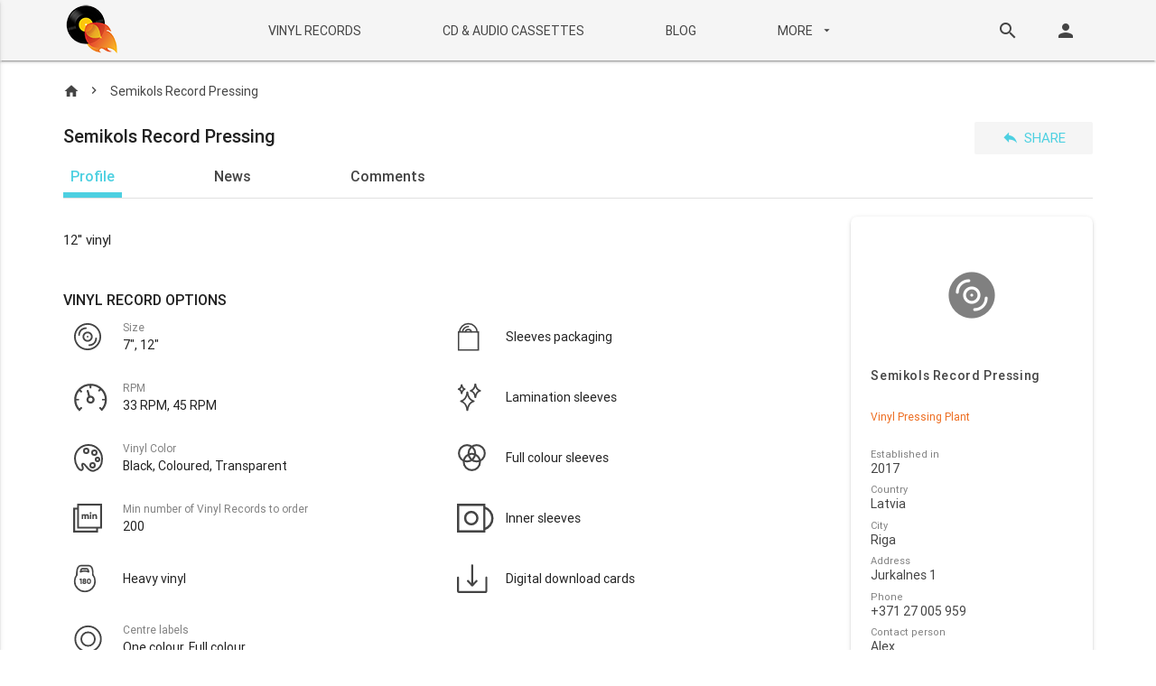

--- FILE ---
content_type: text/html; charset=utf-8
request_url: https://vinyl-pressing-plants.com/semikols-record-pressing/
body_size: 12235
content:

<!DOCTYPE html>
<html>
<head>
    <title>Semikols Record Pressing - Vinyl Pressing Plant</title>
    <meta http-equiv="Content-Type" content="text/html; charset=utf-8" />
    <link rel="icon" type="image/png" href="/static/favicon.png" />
    <!--Import Google Icon Font-->
    <link href="https://fonts.googleapis.com/icon?family=Material+Icons" rel="stylesheet">
    <link type="text/css" rel="stylesheet" href="/static/css/materialize.min.css" media="screen,projection" />
    <link rel="stylesheet" href="/static/flags/sprite.css?v=1">
    <link rel="stylesheet" href="/static/css/custom.css?v=17">
    <meta name="viewport" content="width=device-width, initial-scale=1.0" />
    <style>
        /* Фикс для флага Швейцарии */
        .flag-sprite.flag-c.flag-_h {
            background-color: #ff0000;
            position: relative;
            background-image: none; /* Отключаем спрайт для Швейцарии */
        }
        .flag-sprite.flag-c.flag-_h::before {
            content: "";
            position: absolute;
            top: 2px;
            left: 4px;
            width: 8px;
            height: 7px;
            background: white;
            clip-path: polygon(0% 30%, 30% 30%, 30% 0%, 70% 0%, 70% 30%, 100% 30%, 100% 70%, 70% 70%, 70% 100%, 30% 100%, 30% 70%, 0% 70%);
        }
        
        /* Общие стили для класса .flag (не .flag-sprite!) */
        .flag {
            display: inline-block;
            width: 16px;
            height: 11px;
            margin-right: 5px;
            vertical-align: middle;
        }
    </style>
    
        <meta name="keywords" content="Semikols Record Pressing, vinyl, record"/>
        <meta name="description" content="Semikols Record Pressing"/>
        <meta property="og:title" content="Semikols Record Pressing - Vinyl Pressing Plant" />
        <meta property="og:description" content="12&#x27;&#x27; vinyl" />
        <meta property="og:type" content="website" />
        <meta property="og:url" content="https://vinyl-pressing-plants.com/semikols-record-pressing/" />
        
            <meta property="og:image" content="https://vinyl-pressing-plants.com/media/semikols-record-pressing/images/logo/siteicon2.png" />
            <meta property="og:image:width" content="512" />
            <meta property="og:image:height" content="512" />
        
    
    
    

    <script async src="https://www.googletagmanager.com/gtag/js?id=UA-58772219-3"></script>
    <script>
        window.dataLayer = window.dataLayer || [];
        function gtag(){dataLayer.push(arguments);}
        gtag('js', new Date());
        gtag('config', 'UA-58772219-3');
        </script>
</head>
<body>
    
<nav class="main_menu">
  <div class="nav-wrapper content container menu_list__wrapper">
    <a href="#" data-activates="mobile-demo" class="btn--on_mobile"><i class="material-icons">menu</i></a>
    <a href="/" class="main_logo"><img src="/static/images/logo.png" alt="logo"></a>
    
    <ul id="nav-mobile" class="menu_list hide-on-med-and-down">
        <li class="main_item--wrapper"><a href="/" class="waves-effect waves-light main_item">VINYL RECORDS</a></li>
        <li class="main_item--wrapper"><a href="/cd-and-audio-cassettes/" class="waves-effect waves-light main_item">CD & AUDIO CASSETTES</a></li>
        <li class="main_item--wrapper"><a href="/blog/" class="waves-effect waves-light main_item">BLOG</a></li>
        <li class="main_item--wrapper"><a class='dropdown-button waves-effect waves-light main_item' href='#' data-activates='mainmenu-more-dropdown'>More <i class="material-icons">arrow_drop_down</i></a>
            <ul id='mainmenu-more-dropdown' class='dropdown-content dropdown--more'>
                <li><a href="/all-vinyl-pressing-plants-list/options/">Sorted by options</a></li>
                <li><a href="/all-vinyl-pressing-plants-list/countries/">Sorted by country</a></li>
                <li><a href="/jobs/vacancies/">Vacancies and CVs </a></li>
                <li><a href="/vinyl-records/archive/">Archive </a></li>
                <li class="divider"></li>
                <li><a href="/about/" class="">About us</a></li>
                <li><a href="/contacts/" class="">Contact us</a></li>
            </ul>
        </li>
    </ul>

        <div class="right-menu__block hide-on-med-and-down">
            <a href="#" class="right-menu__item waves-effect waves-light js-search-open">
                <i class="material-icons">search</i>
            </a>
            <form action="/search/" method="get" class="card-panel search-panel">
                <input id="input-search" name="query" value="" type="text" class="search-input" placeholder="Search...">
                
                <button type="submit" class="btn-flat search-btn"><i class="material-icons">search</i></button>
            </form>
            
            <a href="#Modal__sign-in" class="right-menu__item waves-effect waves-light"><i class="material-icons">person</i></a>
            
        </div>
    <ul class="side-nav collection menu_list--mobile" id="mobile-demo">
        <li class="collection-item">
            <form action="/search/" method="get" class="mobile-search-panel"> 
                <input id="input-search" name="query" value="" type="text" class="search-input" placeholder="Search...">
                <button class="btn-flat mobile-search-btn"><i class="material-icons">search</i></button>
            </form>
        </li>
        <li class="collection-item">
            
            <a href="#Modal__sign-in" class="waves-effect waves-light"><i class="material-icons">person</i></a>
            
        </li>
        
        <li class="collection-item"><a href="/" class="main_item">VINYL RECORDS</a></li>
        <li class="collection-item"><a href="/cd-and-audio-cassettes/" class="main_item">CD & AUDIO CASSETTES</a></li>
        <li class="collection-item"><a href="/blog/" class="main_item">BLOG</a></li>
        <li class="collection-item"><a href="/jobs/vacancies/" class="main_item">VACANCIES</a></li>
        <li class="collection-item"><a href="/jobs/cv/" class="main_item">CVs</a></li>
        <li class="collection-item"><a href="/vinyl-records/archive/" class="main_item">ARCHIVE</a></li>
        <li class="collection-item"><a href="/contacts/" class="waves-effect waves-light main_item">CONTACT US</a></li>
        <li class="collection-item"><a href="/about/" class="main_item">ABOUT US</a></li>
        <li class="collection-item divider"></li>

        
     </ul>
 </div>
 </nav>

    
<div class="content container">
    <div id="company_page" class="row">
        <div class="col s12 state_row">
            <div class="breadcrumbs breadcrumbs--state_row">
                <a href="/" class="breadcrumb"><i class="material-icons">home</i></a>
                <i class="breadcrumb">Semikols Record Pressing</i>
            </div>
            <h1 class="main_title">Semikols Record Pressing</h1>
            
            <a href="#Modal__share" class="waves-effect waves-light btn-flat share_btn"><i class="material-icons">reply</i>Share</a>
            <ul id="company_tabs" class="tabs">
                <li class="tab"><a class="active" href="#CompanyProfile">Profile</a></li>
                <li class="tab"><a href="#NewsList">News</a></li>
                <li class="tab"><a href="#CommentsList">Comments</a></li>
            </ul>
            <hr class="no_margin">
        </div>

        <div class="company_information">
            <div class="col l9 s12">
            <div id="CompanyProfile">
                <p>12'' vinyl</p>
                
                    



<div id="company_options">
    
        <p class="main_title main_title--category">Vinyl Record Options</p>
    
    
        <div class="col s12 m6">
            
                

<div class="col s12 option">
    <span class="option_ico"><img src="/media/images/option_icons/Size.svg" alt=""></span>
    <p class="option_text">
        
            <span>Size</span>
            7&quot;, 12&quot;
        
    </p>
</div>
            
                

<div class="col s12 option">
    <span class="option_ico"><img src="/media/images/option_icons/RPM.svg" alt=""></span>
    <p class="option_text">
        
            <span>RPM</span>
            33 RPM, 45 RPM
        
    </p>
</div>
            
                

<div class="col s12 option">
    <span class="option_ico"><img src="/media/images/option_icons/Vinyl_Color.svg" alt=""></span>
    <p class="option_text">
        
            <span>Vinyl Color</span>
            Black, Coloured, Transparent
        
    </p>
</div>
            
                

<div class="col s12 option">
    <span class="option_ico"><img src="/media/images/option_icons/Min_q.svg" alt=""></span>
    <p class="option_text">
        
            <span>Min number of Vinyl Records to order</span>
            200
        
    </p>
</div>
            
                

<div class="col s12 option">
    <span class="option_ico"><img src="/media/images/option_icons/Heavy_vinyl.svg" alt=""></span>
    <p class="option_text">
        
            Heavy vinyl
        
    </p>
</div>
            
                

<div class="col s12 option">
    <span class="option_ico"><img src="/media/images/option_icons/center_label.svg" alt=""></span>
    <p class="option_text">
        
            <span>Centre labels</span>
            One colour, Full colour
        
    </p>
</div>
            
                

<div class="col s12 option">
    <span class="option_ico"><img src="/media/images/option_icons/Test_pressing.svg" alt=""></span>
    <p class="option_text">
        
            Test pressing
        
    </p>
</div>
            
        </div>
    
        <div class="col s12 m6">
            
                

<div class="col s12 option">
    <span class="option_ico"><img src="/media/images/option_icons/Sleeves_packaging.svg" alt=""></span>
    <p class="option_text">
        
            Sleeves packaging
        
    </p>
</div>
            
                

<div class="col s12 option">
    <span class="option_ico"><img src="/media/images/option_icons/Lamination_sleeves.svg" alt=""></span>
    <p class="option_text">
        
            Lamination sleeves
        
    </p>
</div>
            
                

<div class="col s12 option">
    <span class="option_ico"><img src="/media/images/option_icons/Full_colour_sleeves.svg" alt=""></span>
    <p class="option_text">
        
            Full colour sleeves
        
    </p>
</div>
            
                

<div class="col s12 option">
    <span class="option_ico"><img src="/media/images/option_icons/Inner_sleeves.svg" alt=""></span>
    <p class="option_text">
        
            Inner sleeves
        
    </p>
</div>
            
                

<div class="col s12 option">
    <span class="option_ico"><img src="/media/images/option_icons/Digital_download_bVG64LY.svg" alt=""></span>
    <p class="option_text">
        
            Digital download cards
        
    </p>
</div>
            
        </div>
    
</div>

                
                
                
                
                
                
                

                <div id="company_news">
                
                </div>

                <div id="company_comments" class="js-comment-list">
                    <p class="main_title main_title--category">Comments</p>
                    

<form action="." method="post" id="new_comment">
    

    <input type="hidden" name="csrfmiddlewaretoken" value="MalxFyA1IScXrsroHBGwDaINjYZoZa9fcdfFUoVOkvvOStPTLhbWteDyrXm02l8X">
    <input type="hidden" name="company" value="355" id="id_company"><input type="hidden" name="reply_to" id="id_reply_to">
    


    <div class="input-field col s6">
<input type="text" name="author" maxlength="100" class="validate" required id="id_author">

    
        <label class="" for="id_author">
            Name
        </label>
    


</div>

    


    <div class="input-field col s6">
<input type="email" name="email" maxlength="254" class="validate" required id="id_email">

    
        <label class="" for="id_email">
            Email
        </label>
    


</div>

    


    
<div class="input-field col s12">
<textarea name="body" cols="40" rows="10" placeholder="Add a comment..." required class="validate materialize-textarea" id="id_body">
</textarea>

    
        <label class="True " for="id_body">
            Comment
        </label>
    


</div>


    
    <div class="btn_wrapper col s12">
        <div class="captcha">
            <script src="https://www.google.com/recaptcha/api.js"></script>
<script type="text/javascript">
    // Submit function to be called, after reCAPTCHA was successful.
    var onSubmit_df8d1270357b4bddb25625aa98de5b24 = function(token) {
        console.log("reCAPTCHA validated for 'data-widget-uuid=\"df8d1270357b4bddb25625aa98de5b24\"'")
    };
</script>

<div class="g-recaptcha"
     data-sitekey="6LcVjyoUAAAAAD6sWZ5lrXjSHSzBs12BBPJq29GW" required id="id_captcha" data-widget-uuid="df8d1270357b4bddb25625aa98de5b24" data-callback="onSubmit_df8d1270357b4bddb25625aa98de5b24" data-size="normal"
>
</div>   
        </div>
        <button type="submit" value="OK" class="waves-effect waves-light btn btn--send">send</button>
    </div>
</form>
                    
                        
<div id="3487" class="comment">
    
        <span class="comment_title">schönbeck</span>
    
    <p class="main_text">please tell me for 220, vinyl , 33 (each side 16 min ), with mastering, thank you for an otion</p>
    <p class="comment_date">Aug. 27, 2025, 2:18 p.m.</p>
    
</div>
                    
                        
<div id="3486" class="comment">
    
        <span class="comment_title">schönbeck</span>
    
    <p class="main_text">please tell me for 220, vinyl , 33 (each side 16 min ), with mastering, thank you for an otion</p>
    <p class="comment_date">Aug. 27, 2025, 2:17 p.m.</p>
    
</div>
                    
                        
<div id="3340" class="comment">
    
        <span class="comment_title">Alex</span>
    
    <p class="main_text">We are a family-owned, short-run pressing plant located in Riga, Latvia. Semikols is synonymous with high quality records, top notch printing and packaging, worldwide distribution, short lead times and industry-leading customer service. Everything made by Semikols goes through rigorous checks at each production step and our well-equipped plant, based on NewBilt Record Presses, takes a modern scientific approach to vinyl pressing and ensures that the machinery is performing at the highest level under the most demanding quality control.<br><br>Semikols offer a full turnkey suite of services to transform your music into a fully-formed final product: we press 12″ records, both 33 and 45 RPM, and print covers, sleeves, inlays, labels, stickers in all sizes and in mono, full color or special colors and varnishes. We aim to create high-quality vinyl records for projects of all sizes, from runs as low as 150 units up to commercial pressings in the thousands.</p>
    <p class="comment_date">May 24, 2025, 8:01 a.m.</p>
    
</div>
                    
                    
                        <div class="col s12 btn_wrapper"><a id="all_comments" class="waves-effect waves-light btn btn--more">All Comments</a></div>
                    
                </div>

                
            </div>

            <div id="NewsList">
                <p class="main_title main_title--category">News</p>
            
                <p>There are no news yet.</p>
            
            </div>

            <div id="CommentsList" class="js-comment-list">
                <p class="main_title main_title--category">Comments</p>
                

<form action="." method="post" id="new_comment">
    

    <input type="hidden" name="csrfmiddlewaretoken" value="MalxFyA1IScXrsroHBGwDaINjYZoZa9fcdfFUoVOkvvOStPTLhbWteDyrXm02l8X">
    <input type="hidden" name="company" value="355" id="id_company"><input type="hidden" name="reply_to" id="id_reply_to">
    


    <div class="input-field col s6">
<input type="text" name="author" maxlength="100" class="validate validate" required id="id_author">

    
        <label class="" for="id_author">
            Name
        </label>
    


</div>

    


    <div class="input-field col s6">
<input type="email" name="email" maxlength="254" class="validate validate" required id="id_email">

    
        <label class="" for="id_email">
            Email
        </label>
    


</div>

    


    
<div class="input-field col s12">
<textarea name="body" cols="40" rows="10" placeholder="Add a comment..." required class="validate validate materialize-textarea" id="id_body">
</textarea>

    
        <label class="True " for="id_body">
            Comment
        </label>
    


</div>


    
    <div class="btn_wrapper col s12">
        <div class="captcha">
            <script src="https://www.google.com/recaptcha/api.js"></script>
<script type="text/javascript">
    // Submit function to be called, after reCAPTCHA was successful.
    var onSubmit_df8d1270357b4bddb25625aa98de5b24 = function(token) {
        console.log("reCAPTCHA validated for 'data-widget-uuid=\"df8d1270357b4bddb25625aa98de5b24\"'")
    };
</script>

<div class="g-recaptcha"
     data-sitekey="6LcVjyoUAAAAAD6sWZ5lrXjSHSzBs12BBPJq29GW" required id="id_captcha" data-widget-uuid="df8d1270357b4bddb25625aa98de5b24" data-callback="onSubmit_df8d1270357b4bddb25625aa98de5b24" data-size="normal"
>
</div>   
        </div>
        <button type="submit" value="OK" class="waves-effect waves-light btn btn--send">send</button>
    </div>
</form>
                
                    
<div id="3487" class="comment">
    
        <span class="comment_title">schönbeck</span>
    
    <p class="main_text">please tell me for 220, vinyl , 33 (each side 16 min ), with mastering, thank you for an otion</p>
    <p class="comment_date">Aug. 27, 2025, 2:18 p.m.</p>
    
</div>
                
                    
<div id="3486" class="comment">
    
        <span class="comment_title">schönbeck</span>
    
    <p class="main_text">please tell me for 220, vinyl , 33 (each side 16 min ), with mastering, thank you for an otion</p>
    <p class="comment_date">Aug. 27, 2025, 2:17 p.m.</p>
    
</div>
                
                    
<div id="3340" class="comment">
    
        <span class="comment_title">Alex</span>
    
    <p class="main_text">We are a family-owned, short-run pressing plant located in Riga, Latvia. Semikols is synonymous with high quality records, top notch printing and packaging, worldwide distribution, short lead times and industry-leading customer service. Everything made by Semikols goes through rigorous checks at each production step and our well-equipped plant, based on NewBilt Record Presses, takes a modern scientific approach to vinyl pressing and ensures that the machinery is performing at the highest level under the most demanding quality control.<br><br>Semikols offer a full turnkey suite of services to transform your music into a fully-formed final product: we press 12″ records, both 33 and 45 RPM, and print covers, sleeves, inlays, labels, stickers in all sizes and in mono, full color or special colors and varnishes. We aim to create high-quality vinyl records for projects of all sizes, from runs as low as 150 units up to commercial pressings in the thousands.</p>
    <p class="comment_date">May 24, 2025, 8:01 a.m.</p>
    
</div>
                
                    
<div id="3011" class="comment">
    
        <span class="comment_title">Steve</span>
    
    <p class="main_text">Hello, <br><br> <br><br>Could you give me a price for the following:<br><br> <br><br>300 pcs 12&quot; 140 grams vinyl pressing black with inner white sleeves , 2 holes, etiket full coulor, outer sleeve full colour no holes.<br><br> <br><br>300 pcs 12&quot; 140 grams vinyl pressing marble with inner white sleeves , 2 holes, etiket full coulor, outer sleeve full colour no holes. <br><br>On both sides 2 tracks with maximum of 18 minutes per site.<br><br> <br><br><br>300 pcs 12&quot; 140 grams vinyl pressing splatter with inner white sleeves , 2 holes, etiket full coulor, outer sleeve full colour no holes. <br><br>On both sides 2 tracks with maximum of 18 minutes per site. <br><br> <br><br> <br><br>Also include price for sending to Belgium, 8800 Roeselare , West Flanders.<br><br> <br><br>Kindly,<br><br> <br><br>Steve</p>
    <p class="comment_date">Sept. 9, 2024, 9:05 p.m.</p>
    
</div>
                
                    
<div id="2348" class="comment">
    
        <span class="comment_title">Vera Loft</span>
    
    <p class="main_text">Hello ,, How muhc, costs, in EUROS; making 300 x 12 vinyl, black, 140 gram, with white sleeve, and full colour jackts, and THREE TEXT PRESINGS .... olus shipping to Sweden, ... and HOW LONG waiting time?</p>
    <p class="comment_date">March 15, 2023, 6:51 p.m.</p>
    
</div>
                
                    
<div id="2333" class="comment">
    
        <span class="comment_title">Craig McNally</span>
    
    <p class="main_text">I’m looking for a price list for 12” vinyl</p>
    <p class="comment_date">Feb. 25, 2023, 1:24 p.m.</p>
    
</div>
                
                    
<div id="810" class="comment">
    
        <span class="comment_title">Alexander</span>
    
    <p class="main_text">high quality and fast</p>
    <p class="comment_date">July 29, 2019, noon</p>
    
</div>
                
            </div>
            </div>
            <div class="col l3 s12 company_card">
                

<div class="card item item_company">
    
    <img src="/static/images/default_logo.png" alt="" class="cover">

    <div class="props_wrapper--main">
        <p class="item_title">
            
                Semikols Record Pressing
            
        </p>
        <p class="item_category">
            Vinyl Pressing Plant
            
        </p>
        
    </div>
    
    <div class="props_wrapper">
        
            <p class="item_props"><span>Established in</span>2017</p>
        
        
        
            <p class="item_props"><span>Country</span>Latvia</p>
        
        
            <p class="item_props"><span>City</span>Riga</p>
        
        
            <p class="item_props"><span>Address</span>Jurkalnes 1</p>
        
        
        
            <p class="item_props"><span>Phone</span>+371 27 005 959</p>
        
        
            <p class="item_props"><span>Contact person</span>Alex
                
            </p>
        
        
            <p class="item_props"><span>Email</span><a class="site" href="javascript: openGetAQuoteWindow();">info@semikols.eu</a></p>
        
        
            <p class="item_props"><span>Website</span>
                <a class="site" target="_blank" href="http://semikols.eu">http://semikols.eu</a>
            </p>
        
        
    </div>
</div>

                
            </div>
        </div>
    </div>
</div>

    
<footer>
<div class="container">
<div class="row">
    <div class="col s12 m4 footer_text">
        <h2 class="footer_title--h2">Page of Semikols Record Pressing</h2>
        <p class="footer_text">On this page you can find all the information about Semikols Record Pressing.</p>

        <form class="footer_subscribe" id="footer-subscription-form" method="post" action="/mail/subscribe_to_news/">
            <input type="hidden" name="csrfmiddlewaretoken" value="MalxFyA1IScXrsroHBGwDaINjYZoZa9fcdfFUoVOkvvOStPTLhbWteDyrXm02l8X">
            <div class="input-field">
                <input id="email-subscribe" name="email" type="email" class="validate">
                <label for="email-subscribe">Your email</label>
            </div>
            <a class="waves-effect waves-light btn btn--subscribe">subscribe</a>
        </form>
    </div>
<div class="col s12 m2 offset-m2"><span class="footer_title">Menu</span>
    <ul class="footer_list">
        <li class="footer_list--item"><a href="/">VINYL RECORDS</a></li>
        <li class="footer_list--item"><a href="/cd-and-audio-cassettes/">CD & AUDIO CASSETTES</a></li>
        <li class="footer_list--item"><a href="/about/">About Us</a></li>
        <li class="footer_list--item"><a href="/contacts/">Contact Us</a></li>
    </ul>
</div>
<div class="col s12 m2"><span class="footer_title">Features</span>
    <ul class="footer_list">
        <li class="footer_list--item"><a href="/all-vinyl-pressing-plants-list/options/">Sorted by options</a></li>
        <li class="footer_list--item"><a href="/all-vinyl-pressing-plants-list/countries/">Sorted by country</a></li>
    </ul>
</div>
<div class="col s12 m2"><span class="footer_title">Social</span>
    <ul class="footer_social">
        <li class="footer_social--item"><a href="https://www.instagram.com/vinyl.pressing.plants/" target="_blank"><img src="/static/images/ins-logo.svg" alt=""></a></li>
        <li class="footer_social--item"><a href="https://www.facebook.com/vinylpressingplants/" target="_blank"><img src="/static/images/fb-logo.svg" alt=""></a></li>
        <li class="footer_social--item"><a href="https://x.com/vinyl_pressing/" target="_blank"><img src="/static/images/X_twitter_icon.svg" alt=""></a></li>
    </ul></div>
<div class="col s12 copyright">
    <p>© 2026 • Vinyl Pressing Plants</p>
</div>
</div>
</div>
</footer>

    
    
        <div id="Modal__sign-in" class="modal Modal__small">
            <div class="modal-header">
                <h4 class="main_title">Sign in</h4> <a href="" class="close"><i class="material-icons">close</i></a></div>
            <div class="modal-content">
                <form action="/profile/login/" class="Form__sign-in ajax_form-js">
                    <input type="hidden" name="csrfmiddlewaretoken" value="MalxFyA1IScXrsroHBGwDaINjYZoZa9fcdfFUoVOkvvOStPTLhbWteDyrXm02l8X">
                    <div class="input-field col s12 field field--tight">
                        <input id="email" type="email" class="validate" required name="username" placeholder="Email"> </div>
                    <div class="input-field col s12 field field--tight">
                        <input id="password" type="password" class="validate" required name="password" placeholder="Password"> </div>
                    <div class="errorerror-__all__"></div>
                    <a href="#" class="forgot-link link">Forgot password?</a>
                    
                    <button type="submit" class="waves-effect waves-light btn btn--fullwidth">Sign In</button>
                    <p class="main-text">Want to add company? <a href="/profile/registration/">Sign up</a>!</p>
                </form>
            </div>
        </div>

        <div id="Modal__change-pass" class="modal Modal__small">
            <div class="modal-header">
                <h4 class="main_title">Sign in</h4> <a href="" class="close"><i class="material-icons">close</i></a></div>
            <div class="modal-content">
                <form action="/profile/password_change/" class="Form__sign-in ajax_form-js">
                    <input type="hidden" name="csrfmiddlewaretoken" value="MalxFyA1IScXrsroHBGwDaINjYZoZa9fcdfFUoVOkvvOStPTLhbWteDyrXm02l8X">
                    <div class="input-field col s12 field field--tight">
                        <input id="old-pass" type="password" class="validate" required name="old_password" placeholder="Old password"> </div>
                    <div class="error error-old_password"></div>
                    <div class="input-field col s12 field field--tight">
                        <input id="new-pass" type="password" class="validate" required name="new_password1" placeholder="New password"> </div>
                    <div class="error error-new_password1"></div>
                    <div class="input-field col s12 field field--tight">
                        <input id="repeat-pass" type="password" class="validate" required name="new_password2" placeholder="Repeat password"> </div>
                    <div class="error error-new_password2"></div>
                    <div class="error error-__all__"></div>
                    <a href="#" class="forgot-link link">Forgot password?</a>
                    <button type="submit" class="waves-effect waves-light btn btn--fullwidth">CHANGE PASSWORD</button>
                </form>
            </div>
        </div>

        <div id="Modal__pass-recovery" class="modal Modal__small">
            <div class="modal-header">
                <h4 class="main_title">Password recovery</h4> <a href="" class="close"><i class="material-icons">close</i></a></div>
            <div class="modal-content">
                <form action="" class="Form__change-pass ajax_form-js">
                    <div class="input-field col s12 field field--tight">
                        <input id="new-pass" type="password" class="validate" required name="new-pass" placeholder="New password"> </div>
                    <div class="input-field col s12 field field--tight">
                        <input id="repeat-pass" type="password" class="validate" required name="repeat-pass" placeholder="Repeat password"> </div>
                    <span class="error error-__all__"></span>
                    <a class="waves-effect waves-light btn btn--fullwidth">CHANGE PASSWORD</a>
                </form>
            </div>
        </div>

        <div id="Modal__change-email" class="modal Modal__small">
            <div class="modal-header">
                <h4 class="main_title">Change email</h4> <a href="" class="close"><i class="material-icons">close</i></a></div>
            <div class="modal-content">
                <form action="/profile/email_change_request/" class="Form__sign-in ajax_form-js">
                    <input type="hidden" name="csrfmiddlewaretoken" value="MalxFyA1IScXrsroHBGwDaINjYZoZa9fcdfFUoVOkvvOStPTLhbWteDyrXm02l8X">
                    <div class="input-field col s12 field field--tight">
                        <input type="email" class="validate" required name="email" placeholder="New email"> </div>
                    <div class="error error-email"></div>
                    <div class="error error-__all__"></div>
                    <button type="submit" class="waves-effect waves-light btn btn--fullwidth">CHANGE EMAIL</button>
                </form>
            </div>
        </div>

        <div id="Modal__forgot-pass" class="modal Modal__small">
            <div class="modal-header">
                <h4 class="main_title">Forgot password?</h4> <a href="" class="close"><i class="material-icons">close</i></a></div>
            <div class="modal-content">
                <form action="/profile/password_reset/" data-reload="false" class="Form__forgot-pass">
                    <input type="hidden" name="csrfmiddlewaretoken" value="MalxFyA1IScXrsroHBGwDaINjYZoZa9fcdfFUoVOkvvOStPTLhbWteDyrXm02l8X">
                    <span>Enter your email below and we will send you the link to reset your password.</span>
                    <div class="input-field col s12 field field--tight">
                        <input id="forgot-email" type="email" class="validate" required name="email" placeholder="Email"> </div>
                    <span class="error"></span>
                    <button type="submit" class="waves-effect waves-light btn btn--fullwidth send-link">Send PASSWORD</button>
                </form>
            </div>
        </div>

        <div id="Modal__forgot-pass--success" class="modal Modal__small">
            <div class="modal-header">
                <h4 class="main_title">A password reset link has been sent to your email address.</h4> <a href="" class="close"><i class="material-icons">close</i></a></div>
        </div>

        <div id="Modal__upgrade_plan" class="modal Modal__small">
            <div class="modal-header">
                <h4 class="main_title">Upgrade Plan</h4> <a href="" class="close"><i class="material-icons">close</i></a></div>
            <div class="modal-content">
                <p>To add your logo image you have to upgrade your membership plan</p>
            </div>
            <div class="modal-footer"> <a href="#!" class="modal-action modal-close waves-effect waves-green btn-flat">Cancel</a>
                <a href="/membership/" class="modal-action modal-close waves-effect waves-green btn-flat del_btn green-text">Upgrade</a>
            </div>
        </div>

        <div id="Modal__subscribed" class="modal Modal__small">
            <div class="modal-header">
                <h4 class="main_title">Thanks for subscribing!</h4> <a href="" class="modal-action modal-close close"><i
                    class="material-icons">close</i></a>
            </div>
            <div class="modal-content">
                <p>
                    You have successfully subscribed to our newsletter.
                </p>
            </div>
        </div>
    
    <div id="Modal__share" class="modal Modal__small">
        <div class="modal-header">
            <h4 class="main_title">Share</h4> <a href="" class="close"><i class="material-icons">close</i></a></div>
        <div class="modal-content">
            <ul class="share__block">
                <li class="share__item">
                    <a href="https://www.facebook.com/sharer/sharer.php?u=https://vinyl-pressing-plants.com/semikols-record-pressing/" target="_blank" class="share__link">
                        <img class="share__icon" src="/static/images/post-facebook.svg" alt="">
                    </a>
                </li>
                <li class="share__item">
                    <a href="https://plus.google.com/share?url=https://vinyl-pressing-plants.com/semikols-record-pressing/" target="_blank" class="share__link">
                        <img class="share__icon" src="/static/images/post-gplus.svg" alt="">
                    </a>
                </li>
                <li class="share__item">
                    <a href="http://www.twitter.com/share?url=https://vinyl-pressing-plants.com/semikols-record-pressing/&text=Semikols%20Record%20Pressing&via=vinyl_pressing" target="_blank" class="share__link">
                        <img class="share__icon" src="/static/images/post-tumblr.svg" alt="">
                    </a>
                </li>
                <li class="share__item">
                    <a href="https://www.linkedin.com/shareArticle?mini=true&url=https://vinyl-pressing-plants.com/semikols-record-pressing/&title=Semikols%20Record%20Pressing&summary=12%27%27%20vinyl&source=https://vinyl-pressing-plants.com/" class="share__link" target="_blank">
                        <img class="share__icon" src="/static/images/post-linkedin.svg" alt="">
                    </a>
                </li>
                <li class="share__item">
                    <a href="http://pinterest.com/pin/create/button/?url=https://vinyl-pressing-plants.com/semikols-record-pressing/&description=12%27%27%20vinyl&media=https://vinyl-pressing-plants.com/static/images/default_logo.png"
                       data-pin-do="buttonPin" data-pin-custom="true" target="_blank" class="share__link">
                        <img class="share__icon" src="/static/images/post-pinterest.svg" alt="">
                    </a>
                </li>
                <li class="share__item">
                    <a href="http://www.reddit.com/submit?url=https://vinyl-pressing-plants.com/semikols-record-pressing/&title=Semikols%20Record%20Pressing" target="_blank" class="share__link">
                        <img class="share__icon" src="/static/images/post-reddit.png" alt="">
                    </a>
                </li>
            </ul>
        </div>
    </div>
    <div id="Modal__quote" class="modal Modal__submedium">
    <div class="modal-header">
        <h4 class="main_title">Describe your quote</h4> <a href="" class="close"><i class="material-icons">close</i></a>
    </div>
    <div class="modal-content">
        <div id="getAQuoteMainForm">
            <form id="getAQuoteFormId" method="post"
                  action="/semikols-record-pressing/get_a_quote/">
                <input type="hidden" name="csrfmiddlewaretoken" value="MalxFyA1IScXrsroHBGwDaINjYZoZa9fcdfFUoVOkvvOStPTLhbWteDyrXm02l8X">
                <div class="input-field col s12">
                    <input id="Your_name" type="text" class="validate" name="name"
                           value="">
                    <label for="Your_name">Your name</label>
                    <span class="error_container"></span>
                </div>
                <div class="input-field col s12">
                    <input id="Your_email" type="email" class="validate" name="email"
                           value="">
                    <label for="Your_email">Your email</label>
                    <span class="error_container"></span>
                </div>
                <div class="input-field col s12">
                    <input id="Your_phone_number" type="tel" class="validate"
                           name="phone"
                           value="">
                    <label for="Your_phone_number">Your phone number</label>
                    <span class="error_container"></span>
                </div>
                <div class="input-field col s12">
                    <select name="shipment_to" id="ShipmentTo">
                        <option value="" disabled selected>Choose your option</option>
                        
                            <option value="">---------</option>
                        
                            <option value="1">Afghanistan</option>
                        
                            <option value="2">Albania</option>
                        
                            <option value="3">Algeria</option>
                        
                            <option value="4">Andorra</option>
                        
                            <option value="5">Angola</option>
                        
                            <option value="6">Antigua and Barbuda</option>
                        
                            <option value="7">Argentina</option>
                        
                            <option value="8">Armenia</option>
                        
                            <option value="9">Australia</option>
                        
                            <option value="10">Austria</option>
                        
                            <option value="11">Azerbaijan</option>
                        
                            <option value="12">Bahamas</option>
                        
                            <option value="13">Bahrain</option>
                        
                            <option value="14">Bangladesh</option>
                        
                            <option value="15">Barbados</option>
                        
                            <option value="16">Belarus</option>
                        
                            <option value="17">Belgium</option>
                        
                            <option value="18">Belize</option>
                        
                            <option value="19">Benin</option>
                        
                            <option value="20">Bhutan</option>
                        
                            <option value="21">Bolivia</option>
                        
                            <option value="22">Bosnia and Herzegovina</option>
                        
                            <option value="23">Botswana</option>
                        
                            <option value="24">Brazil</option>
                        
                            <option value="25">Brunei</option>
                        
                            <option value="26">Bulgaria</option>
                        
                            <option value="27">Burkina Faso</option>
                        
                            <option value="28">Burma</option>
                        
                            <option value="29">Burundi</option>
                        
                            <option value="30">Cambodia</option>
                        
                            <option value="31">Cameroon</option>
                        
                            <option value="32">Canada</option>
                        
                            <option value="33">Cape Verde</option>
                        
                            <option value="34">Central African Republic</option>
                        
                            <option value="35">Chad</option>
                        
                            <option value="36">Chile</option>
                        
                            <option value="37">China</option>
                        
                            <option value="38">Colombia</option>
                        
                            <option value="39">Comoros</option>
                        
                            <option value="40">Congo Democratic Republic</option>
                        
                            <option value="41">Congo Republic</option>
                        
                            <option value="42">Costa Rica</option>
                        
                            <option value="43">Cote d&#x27;Ivoire</option>
                        
                            <option value="44">Croatia</option>
                        
                            <option value="45">Cuba</option>
                        
                            <option value="46">Cyprus</option>
                        
                            <option value="47">Czech Republic</option>
                        
                            <option value="48">Denmark</option>
                        
                            <option value="49">Djibouti</option>
                        
                            <option value="50">Dominica</option>
                        
                            <option value="51">Dominican Republic</option>
                        
                            <option value="52">East Timor</option>
                        
                            <option value="53">Ecuador</option>
                        
                            <option value="54">Egypt</option>
                        
                            <option value="55">El Salvador</option>
                        
                            <option value="56">Equatorial Guinea</option>
                        
                            <option value="57">Eritrea</option>
                        
                            <option value="58">Estonia</option>
                        
                            <option value="59">Ethiopia</option>
                        
                            <option value="60">Faroese</option>
                        
                            <option value="61">Fiji</option>
                        
                            <option value="62">Finland</option>
                        
                            <option value="63">France</option>
                        
                            <option value="64">Gabon</option>
                        
                            <option value="65">Gambia</option>
                        
                            <option value="66">Georgia</option>
                        
                            <option value="67">Germany</option>
                        
                            <option value="68">Ghana</option>
                        
                            <option value="69">Greece</option>
                        
                            <option value="70">Grenada</option>
                        
                            <option value="71">Guatemala</option>
                        
                            <option value="72">Guinea</option>
                        
                            <option value="73">Guinea-Bissau</option>
                        
                            <option value="74">Guyana</option>
                        
                            <option value="75">Haiti</option>
                        
                            <option value="76">Honduras</option>
                        
                            <option value="77">Hong Kong</option>
                        
                            <option value="78">Hungary</option>
                        
                            <option value="79">Iceland</option>
                        
                            <option value="80">India</option>
                        
                            <option value="81">Indonesia</option>
                        
                            <option value="82">Iran</option>
                        
                            <option value="83">Iraq</option>
                        
                            <option value="84">Ireland</option>
                        
                            <option value="85">Israel</option>
                        
                            <option value="86">Italy</option>
                        
                            <option value="87">Jamaica</option>
                        
                            <option value="88">Japan</option>
                        
                            <option value="89">Jordan</option>
                        
                            <option value="90">Kazakhstan</option>
                        
                            <option value="91">Kenya</option>
                        
                            <option value="92">Kiribati</option>
                        
                            <option value="93">Korea North</option>
                        
                            <option value="94">Korea South</option>
                        
                            <option value="95">Kosovo</option>
                        
                            <option value="96">Kuwait</option>
                        
                            <option value="97">Kyrgyzstan</option>
                        
                            <option value="98">Laos</option>
                        
                            <option value="99">Latvia</option>
                        
                            <option value="100">Lebanon</option>
                        
                            <option value="101">Lesotho</option>
                        
                            <option value="102">Liberia</option>
                        
                            <option value="103">Libya</option>
                        
                            <option value="104">Liechtenstein</option>
                        
                            <option value="105">Lithuania</option>
                        
                            <option value="106">Luxembourg</option>
                        
                            <option value="107">Macau</option>
                        
                            <option value="108">Macedonia</option>
                        
                            <option value="109">Madagascar</option>
                        
                            <option value="110">Malawi</option>
                        
                            <option value="111">Malaysia</option>
                        
                            <option value="112">Maldives</option>
                        
                            <option value="113">Mali</option>
                        
                            <option value="114">Malta</option>
                        
                            <option value="115">Marshall Islands</option>
                        
                            <option value="116">Mauritania</option>
                        
                            <option value="117">Mauritius</option>
                        
                            <option value="118">Mexico</option>
                        
                            <option value="119">Micronesia</option>
                        
                            <option value="120">Moldova</option>
                        
                            <option value="121">Monaco</option>
                        
                            <option value="122">Mongolia</option>
                        
                            <option value="123">Montenegro</option>
                        
                            <option value="124">Morocco</option>
                        
                            <option value="125">Mozambique</option>
                        
                            <option value="126">Namibia</option>
                        
                            <option value="127">Nauru</option>
                        
                            <option value="128">Nepal</option>
                        
                            <option value="129">Netherlands</option>
                        
                            <option value="130">New Zealand</option>
                        
                            <option value="131">Nicaragua</option>
                        
                            <option value="132">Niger</option>
                        
                            <option value="133">Nigeria</option>
                        
                            <option value="134">Norway</option>
                        
                            <option value="135">Oman</option>
                        
                            <option value="136">Pakistan</option>
                        
                            <option value="137">Palau</option>
                        
                            <option value="138">Panama</option>
                        
                            <option value="139">Papua New Guinea</option>
                        
                            <option value="140">Paraguay</option>
                        
                            <option value="141">Peru</option>
                        
                            <option value="142">Philippines</option>
                        
                            <option value="143">Poland</option>
                        
                            <option value="144">Portugal</option>
                        
                            <option value="145">Puerto Rico</option>
                        
                            <option value="146">Qatar</option>
                        
                            <option value="147">Romania</option>
                        
                            <option value="148">Russia</option>
                        
                            <option value="149">Rwanda</option>
                        
                            <option value="151">Saint Kitts and Nevis</option>
                        
                            <option value="152">Saint Lucia</option>
                        
                            <option value="153">Saint Vincent and Grenadines</option>
                        
                            <option value="154">Samoa</option>
                        
                            <option value="155">San Marino</option>
                        
                            <option value="150">Sao Tome and Principe</option>
                        
                            <option value="156">Saudi Arabia</option>
                        
                            <option value="157">Senegal</option>
                        
                            <option value="158">Serbia</option>
                        
                            <option value="159">Seychelles</option>
                        
                            <option value="160">Sierra Leone</option>
                        
                            <option value="161">Singapore</option>
                        
                            <option value="162">Slovakia</option>
                        
                            <option value="163">Slovenia</option>
                        
                            <option value="164">Solomon Islands</option>
                        
                            <option value="165">Somalia</option>
                        
                            <option value="166">South Africa</option>
                        
                            <option value="167">Spain</option>
                        
                            <option value="168">Sri Lanka</option>
                        
                            <option value="169">Sudan</option>
                        
                            <option value="170">Sudan South</option>
                        
                            <option value="171">Suriname</option>
                        
                            <option value="172">Swaziland</option>
                        
                            <option value="173">Sweden</option>
                        
                            <option value="174">Switzerland</option>
                        
                            <option value="175">Syria</option>
                        
                            <option value="176">Taiwan</option>
                        
                            <option value="177">Tajikistan</option>
                        
                            <option value="178">Tanzania</option>
                        
                            <option value="179">Thailand</option>
                        
                            <option value="181">Togo</option>
                        
                            <option value="182">Tonga</option>
                        
                            <option value="183">Trinidad and Tobago</option>
                        
                            <option value="184">Tunisia</option>
                        
                            <option value="185">Turkey</option>
                        
                            <option value="186">Turkmenistan</option>
                        
                            <option value="187">Tuvalu</option>
                        
                            <option value="188">Uganda</option>
                        
                            <option value="189">Ukraine</option>
                        
                            <option value="190">United Arab Emirates</option>
                        
                            <option value="191">United Kingdom</option>
                        
                            <option value="192">United States of America</option>
                        
                            <option value="193">Uruguay</option>
                        
                            <option value="194">Uzbekistan</option>
                        
                            <option value="195">Vanuatu</option>
                        
                            <option value="196">Venezuela</option>
                        
                            <option value="197">Vietnam</option>
                        
                            <option value="198">Yemen</option>
                        
                            <option value="199">Zambia</option>
                        
                            <option value="200">Zimbabwe</option>
                        
                    </select>
                    <label for="ShipmentTo">Shipment to</label>
                    <span class="error_container"></span>
                </div>
                <div class="input-field col s12">
                    <input id="Quantity" type="text" class="validate" name="quantity">
                    <label for="Quantity">Quantity</label>
                    <span class="error_container"></span>
                </div>

                
                    <div class="input-field col s12">
                        <select name="size" id="Size">
                            <option value="" disabled selected>Choose your option</option>
                            
                                <option value="7&quot;">7&quot;</option>
                            
                                <option value="12&quot;">12&quot;</option>
                            
                        </select>
                        <label for="Size">Size</label>
                        <span class="error_container"></span>
                    </div>
                

                <div class="input-field col s12">
                    <textarea id="Comment" class="materialize-textarea register_textarea"
                                  name="description"
                                  placeholder="Example: black, 180gr Heavy vinil, full coloured sleeves, etc"></textarea>
                    <label for="Comment">Describe your quote</label>
                    <span class="error_container"></span>
                </div>
                <div class="btn_wrapper">
                    <div class="captcha" id='get_a_quote_recaptcha'></div>
                        <script src="https://www.google.com/recaptcha/api.js"></script>
<script type="text/javascript">
    // Submit function to be called, after reCAPTCHA was successful.
    var onSubmit_3a036759ecb64034a3c54c99d4b914fd = function(token) {
        console.log("reCAPTCHA validated for 'data-widget-uuid=\"3a036759ecb64034a3c54c99d4b914fd\"'")
    };
</script>

<div class="g-recaptcha"
     data-sitekey="6LcVjyoUAAAAAD6sWZ5lrXjSHSzBs12BBPJq29GW" required id="id_quote_captcha" data-widget-uuid="3a036759ecb64034a3c54c99d4b914fd" data-callback="onSubmit_3a036759ecb64034a3c54c99d4b914fd" data-size="normal"
>
</div>
                    <button id="getAQuoteSubmitId" class="btn btn--send">Get a quote</button>
                </div>
            </form>
        </div>
        <div id="getAQuoteSuccessMessage" style="display: none;">
            <h4>Thank you!<br/>
                Your quote has been sent.</h4>
        </div>
    </div>
</div>

    <script type="text/javascript" src="/static/js/jquery-3.1.1.min.js"></script>
    <script type="text/javascript" src="/static/js/jquery.form.min.js"></script>
    <script type="text/javascript" src="/static/js/materialize.min.js"></script>
    
<script type="text/javascript" src="/static/js/masonry.min.js"></script>
<script>
  $('.msnr_clients').masonry({
    // options
    columnWidth: '.msnr_sizer',
    itemSelector: '.client',
    percentPosition: true,
    gutter: 0
  });
  $(document).ready(function () {
    $('.equip_carousel').carousel({
      dist: 0,
      padding: 60,
      indicators: true
    });
    $('.about_carousel').carousel({
      dist: 0,
      padding: 60,
      indicators: true
    });
    $('.Modal-project__carousel').carousel({
      dist: 0,
      padding: 60,
      indicators: true
    });
  });
</script>
<script type="text/javascript" src="/static/js/get_a_quote_form.js?v=9"></script>
<script>
    $(document).ready(function () {
        $(document).ready(function () {
            $("#company_tabs").find("> li.tab").on("click", function (event) {
                var tabHash = event.target.hash;
                var hash = (tabHash === "#CompanyProfile") ? "" : tabHash;

                if (history.pushState) {
                    if (hash === '') {
                        history.pushState(null, null, window.location.href.split('#')[0]);
                    } else {
                        history.pushState(null, null, hash);
                    }
                }
                else {
                    location.hash = hash;
                }
            });
        });


});
</script>

    <script type="text/javascript" src="/static/js/scripts.js?v=12"></script>
    <script type="text/javascript" src="/static/js/forms_errors_highlighter.js?v=1"></script>
    <script type="text/javascript" src="/static/js/subscribe_to_news_email_form.js?v=1"></script>
    <script type="text/javascript">
        function userIsAuthenticated() {
            
                return false;
            ;
        }
    </script>
    
    <!-- Yandex.Metrika counter -->
    <script type="text/javascript" >
        (function (d, w, c) {
            (w[c] = w[c] || []).push(function() {
                try {
                    w.yaCounter34840350 = new Ya.Metrika({
                        id:34840350,
                        clickmap:true,
                        trackLinks:true,
                        accurateTrackBounce:true,
                        webvisor:true
                    });
                } catch(e) { }
            });

            var n = d.getElementsByTagName("script")[0],
                s = d.createElement("script"),
                f = function () { n.parentNode.insertBefore(s, n); };
            s.type = "text/javascript";
            s.async = true;
            s.src = "https://mc.yandex.ru/metrika/watch.js";

            if (w.opera == "[object Opera]") {
                d.addEventListener("DOMContentLoaded", f, false);
            } else { f(); }
        })(document, window, "yandex_metrika_callbacks");
    </script>
    <noscript><div><img src="https://mc.yandex.ru/watch/30008544" style="position:absolute; left:-9999px;" alt="" /></div></noscript>
    <!-- /Yandex.Metrika counter -->
    
    
    

</body>
</html>

--- FILE ---
content_type: text/html; charset=utf-8
request_url: https://www.google.com/recaptcha/api2/anchor?ar=1&k=6LcVjyoUAAAAAD6sWZ5lrXjSHSzBs12BBPJq29GW&co=aHR0cHM6Ly92aW55bC1wcmVzc2luZy1wbGFudHMuY29tOjQ0Mw..&hl=en&v=N67nZn4AqZkNcbeMu4prBgzg&size=normal&anchor-ms=20000&execute-ms=30000&cb=3j45m2457xuv
body_size: 49341
content:
<!DOCTYPE HTML><html dir="ltr" lang="en"><head><meta http-equiv="Content-Type" content="text/html; charset=UTF-8">
<meta http-equiv="X-UA-Compatible" content="IE=edge">
<title>reCAPTCHA</title>
<style type="text/css">
/* cyrillic-ext */
@font-face {
  font-family: 'Roboto';
  font-style: normal;
  font-weight: 400;
  font-stretch: 100%;
  src: url(//fonts.gstatic.com/s/roboto/v48/KFO7CnqEu92Fr1ME7kSn66aGLdTylUAMa3GUBHMdazTgWw.woff2) format('woff2');
  unicode-range: U+0460-052F, U+1C80-1C8A, U+20B4, U+2DE0-2DFF, U+A640-A69F, U+FE2E-FE2F;
}
/* cyrillic */
@font-face {
  font-family: 'Roboto';
  font-style: normal;
  font-weight: 400;
  font-stretch: 100%;
  src: url(//fonts.gstatic.com/s/roboto/v48/KFO7CnqEu92Fr1ME7kSn66aGLdTylUAMa3iUBHMdazTgWw.woff2) format('woff2');
  unicode-range: U+0301, U+0400-045F, U+0490-0491, U+04B0-04B1, U+2116;
}
/* greek-ext */
@font-face {
  font-family: 'Roboto';
  font-style: normal;
  font-weight: 400;
  font-stretch: 100%;
  src: url(//fonts.gstatic.com/s/roboto/v48/KFO7CnqEu92Fr1ME7kSn66aGLdTylUAMa3CUBHMdazTgWw.woff2) format('woff2');
  unicode-range: U+1F00-1FFF;
}
/* greek */
@font-face {
  font-family: 'Roboto';
  font-style: normal;
  font-weight: 400;
  font-stretch: 100%;
  src: url(//fonts.gstatic.com/s/roboto/v48/KFO7CnqEu92Fr1ME7kSn66aGLdTylUAMa3-UBHMdazTgWw.woff2) format('woff2');
  unicode-range: U+0370-0377, U+037A-037F, U+0384-038A, U+038C, U+038E-03A1, U+03A3-03FF;
}
/* math */
@font-face {
  font-family: 'Roboto';
  font-style: normal;
  font-weight: 400;
  font-stretch: 100%;
  src: url(//fonts.gstatic.com/s/roboto/v48/KFO7CnqEu92Fr1ME7kSn66aGLdTylUAMawCUBHMdazTgWw.woff2) format('woff2');
  unicode-range: U+0302-0303, U+0305, U+0307-0308, U+0310, U+0312, U+0315, U+031A, U+0326-0327, U+032C, U+032F-0330, U+0332-0333, U+0338, U+033A, U+0346, U+034D, U+0391-03A1, U+03A3-03A9, U+03B1-03C9, U+03D1, U+03D5-03D6, U+03F0-03F1, U+03F4-03F5, U+2016-2017, U+2034-2038, U+203C, U+2040, U+2043, U+2047, U+2050, U+2057, U+205F, U+2070-2071, U+2074-208E, U+2090-209C, U+20D0-20DC, U+20E1, U+20E5-20EF, U+2100-2112, U+2114-2115, U+2117-2121, U+2123-214F, U+2190, U+2192, U+2194-21AE, U+21B0-21E5, U+21F1-21F2, U+21F4-2211, U+2213-2214, U+2216-22FF, U+2308-230B, U+2310, U+2319, U+231C-2321, U+2336-237A, U+237C, U+2395, U+239B-23B7, U+23D0, U+23DC-23E1, U+2474-2475, U+25AF, U+25B3, U+25B7, U+25BD, U+25C1, U+25CA, U+25CC, U+25FB, U+266D-266F, U+27C0-27FF, U+2900-2AFF, U+2B0E-2B11, U+2B30-2B4C, U+2BFE, U+3030, U+FF5B, U+FF5D, U+1D400-1D7FF, U+1EE00-1EEFF;
}
/* symbols */
@font-face {
  font-family: 'Roboto';
  font-style: normal;
  font-weight: 400;
  font-stretch: 100%;
  src: url(//fonts.gstatic.com/s/roboto/v48/KFO7CnqEu92Fr1ME7kSn66aGLdTylUAMaxKUBHMdazTgWw.woff2) format('woff2');
  unicode-range: U+0001-000C, U+000E-001F, U+007F-009F, U+20DD-20E0, U+20E2-20E4, U+2150-218F, U+2190, U+2192, U+2194-2199, U+21AF, U+21E6-21F0, U+21F3, U+2218-2219, U+2299, U+22C4-22C6, U+2300-243F, U+2440-244A, U+2460-24FF, U+25A0-27BF, U+2800-28FF, U+2921-2922, U+2981, U+29BF, U+29EB, U+2B00-2BFF, U+4DC0-4DFF, U+FFF9-FFFB, U+10140-1018E, U+10190-1019C, U+101A0, U+101D0-101FD, U+102E0-102FB, U+10E60-10E7E, U+1D2C0-1D2D3, U+1D2E0-1D37F, U+1F000-1F0FF, U+1F100-1F1AD, U+1F1E6-1F1FF, U+1F30D-1F30F, U+1F315, U+1F31C, U+1F31E, U+1F320-1F32C, U+1F336, U+1F378, U+1F37D, U+1F382, U+1F393-1F39F, U+1F3A7-1F3A8, U+1F3AC-1F3AF, U+1F3C2, U+1F3C4-1F3C6, U+1F3CA-1F3CE, U+1F3D4-1F3E0, U+1F3ED, U+1F3F1-1F3F3, U+1F3F5-1F3F7, U+1F408, U+1F415, U+1F41F, U+1F426, U+1F43F, U+1F441-1F442, U+1F444, U+1F446-1F449, U+1F44C-1F44E, U+1F453, U+1F46A, U+1F47D, U+1F4A3, U+1F4B0, U+1F4B3, U+1F4B9, U+1F4BB, U+1F4BF, U+1F4C8-1F4CB, U+1F4D6, U+1F4DA, U+1F4DF, U+1F4E3-1F4E6, U+1F4EA-1F4ED, U+1F4F7, U+1F4F9-1F4FB, U+1F4FD-1F4FE, U+1F503, U+1F507-1F50B, U+1F50D, U+1F512-1F513, U+1F53E-1F54A, U+1F54F-1F5FA, U+1F610, U+1F650-1F67F, U+1F687, U+1F68D, U+1F691, U+1F694, U+1F698, U+1F6AD, U+1F6B2, U+1F6B9-1F6BA, U+1F6BC, U+1F6C6-1F6CF, U+1F6D3-1F6D7, U+1F6E0-1F6EA, U+1F6F0-1F6F3, U+1F6F7-1F6FC, U+1F700-1F7FF, U+1F800-1F80B, U+1F810-1F847, U+1F850-1F859, U+1F860-1F887, U+1F890-1F8AD, U+1F8B0-1F8BB, U+1F8C0-1F8C1, U+1F900-1F90B, U+1F93B, U+1F946, U+1F984, U+1F996, U+1F9E9, U+1FA00-1FA6F, U+1FA70-1FA7C, U+1FA80-1FA89, U+1FA8F-1FAC6, U+1FACE-1FADC, U+1FADF-1FAE9, U+1FAF0-1FAF8, U+1FB00-1FBFF;
}
/* vietnamese */
@font-face {
  font-family: 'Roboto';
  font-style: normal;
  font-weight: 400;
  font-stretch: 100%;
  src: url(//fonts.gstatic.com/s/roboto/v48/KFO7CnqEu92Fr1ME7kSn66aGLdTylUAMa3OUBHMdazTgWw.woff2) format('woff2');
  unicode-range: U+0102-0103, U+0110-0111, U+0128-0129, U+0168-0169, U+01A0-01A1, U+01AF-01B0, U+0300-0301, U+0303-0304, U+0308-0309, U+0323, U+0329, U+1EA0-1EF9, U+20AB;
}
/* latin-ext */
@font-face {
  font-family: 'Roboto';
  font-style: normal;
  font-weight: 400;
  font-stretch: 100%;
  src: url(//fonts.gstatic.com/s/roboto/v48/KFO7CnqEu92Fr1ME7kSn66aGLdTylUAMa3KUBHMdazTgWw.woff2) format('woff2');
  unicode-range: U+0100-02BA, U+02BD-02C5, U+02C7-02CC, U+02CE-02D7, U+02DD-02FF, U+0304, U+0308, U+0329, U+1D00-1DBF, U+1E00-1E9F, U+1EF2-1EFF, U+2020, U+20A0-20AB, U+20AD-20C0, U+2113, U+2C60-2C7F, U+A720-A7FF;
}
/* latin */
@font-face {
  font-family: 'Roboto';
  font-style: normal;
  font-weight: 400;
  font-stretch: 100%;
  src: url(//fonts.gstatic.com/s/roboto/v48/KFO7CnqEu92Fr1ME7kSn66aGLdTylUAMa3yUBHMdazQ.woff2) format('woff2');
  unicode-range: U+0000-00FF, U+0131, U+0152-0153, U+02BB-02BC, U+02C6, U+02DA, U+02DC, U+0304, U+0308, U+0329, U+2000-206F, U+20AC, U+2122, U+2191, U+2193, U+2212, U+2215, U+FEFF, U+FFFD;
}
/* cyrillic-ext */
@font-face {
  font-family: 'Roboto';
  font-style: normal;
  font-weight: 500;
  font-stretch: 100%;
  src: url(//fonts.gstatic.com/s/roboto/v48/KFO7CnqEu92Fr1ME7kSn66aGLdTylUAMa3GUBHMdazTgWw.woff2) format('woff2');
  unicode-range: U+0460-052F, U+1C80-1C8A, U+20B4, U+2DE0-2DFF, U+A640-A69F, U+FE2E-FE2F;
}
/* cyrillic */
@font-face {
  font-family: 'Roboto';
  font-style: normal;
  font-weight: 500;
  font-stretch: 100%;
  src: url(//fonts.gstatic.com/s/roboto/v48/KFO7CnqEu92Fr1ME7kSn66aGLdTylUAMa3iUBHMdazTgWw.woff2) format('woff2');
  unicode-range: U+0301, U+0400-045F, U+0490-0491, U+04B0-04B1, U+2116;
}
/* greek-ext */
@font-face {
  font-family: 'Roboto';
  font-style: normal;
  font-weight: 500;
  font-stretch: 100%;
  src: url(//fonts.gstatic.com/s/roboto/v48/KFO7CnqEu92Fr1ME7kSn66aGLdTylUAMa3CUBHMdazTgWw.woff2) format('woff2');
  unicode-range: U+1F00-1FFF;
}
/* greek */
@font-face {
  font-family: 'Roboto';
  font-style: normal;
  font-weight: 500;
  font-stretch: 100%;
  src: url(//fonts.gstatic.com/s/roboto/v48/KFO7CnqEu92Fr1ME7kSn66aGLdTylUAMa3-UBHMdazTgWw.woff2) format('woff2');
  unicode-range: U+0370-0377, U+037A-037F, U+0384-038A, U+038C, U+038E-03A1, U+03A3-03FF;
}
/* math */
@font-face {
  font-family: 'Roboto';
  font-style: normal;
  font-weight: 500;
  font-stretch: 100%;
  src: url(//fonts.gstatic.com/s/roboto/v48/KFO7CnqEu92Fr1ME7kSn66aGLdTylUAMawCUBHMdazTgWw.woff2) format('woff2');
  unicode-range: U+0302-0303, U+0305, U+0307-0308, U+0310, U+0312, U+0315, U+031A, U+0326-0327, U+032C, U+032F-0330, U+0332-0333, U+0338, U+033A, U+0346, U+034D, U+0391-03A1, U+03A3-03A9, U+03B1-03C9, U+03D1, U+03D5-03D6, U+03F0-03F1, U+03F4-03F5, U+2016-2017, U+2034-2038, U+203C, U+2040, U+2043, U+2047, U+2050, U+2057, U+205F, U+2070-2071, U+2074-208E, U+2090-209C, U+20D0-20DC, U+20E1, U+20E5-20EF, U+2100-2112, U+2114-2115, U+2117-2121, U+2123-214F, U+2190, U+2192, U+2194-21AE, U+21B0-21E5, U+21F1-21F2, U+21F4-2211, U+2213-2214, U+2216-22FF, U+2308-230B, U+2310, U+2319, U+231C-2321, U+2336-237A, U+237C, U+2395, U+239B-23B7, U+23D0, U+23DC-23E1, U+2474-2475, U+25AF, U+25B3, U+25B7, U+25BD, U+25C1, U+25CA, U+25CC, U+25FB, U+266D-266F, U+27C0-27FF, U+2900-2AFF, U+2B0E-2B11, U+2B30-2B4C, U+2BFE, U+3030, U+FF5B, U+FF5D, U+1D400-1D7FF, U+1EE00-1EEFF;
}
/* symbols */
@font-face {
  font-family: 'Roboto';
  font-style: normal;
  font-weight: 500;
  font-stretch: 100%;
  src: url(//fonts.gstatic.com/s/roboto/v48/KFO7CnqEu92Fr1ME7kSn66aGLdTylUAMaxKUBHMdazTgWw.woff2) format('woff2');
  unicode-range: U+0001-000C, U+000E-001F, U+007F-009F, U+20DD-20E0, U+20E2-20E4, U+2150-218F, U+2190, U+2192, U+2194-2199, U+21AF, U+21E6-21F0, U+21F3, U+2218-2219, U+2299, U+22C4-22C6, U+2300-243F, U+2440-244A, U+2460-24FF, U+25A0-27BF, U+2800-28FF, U+2921-2922, U+2981, U+29BF, U+29EB, U+2B00-2BFF, U+4DC0-4DFF, U+FFF9-FFFB, U+10140-1018E, U+10190-1019C, U+101A0, U+101D0-101FD, U+102E0-102FB, U+10E60-10E7E, U+1D2C0-1D2D3, U+1D2E0-1D37F, U+1F000-1F0FF, U+1F100-1F1AD, U+1F1E6-1F1FF, U+1F30D-1F30F, U+1F315, U+1F31C, U+1F31E, U+1F320-1F32C, U+1F336, U+1F378, U+1F37D, U+1F382, U+1F393-1F39F, U+1F3A7-1F3A8, U+1F3AC-1F3AF, U+1F3C2, U+1F3C4-1F3C6, U+1F3CA-1F3CE, U+1F3D4-1F3E0, U+1F3ED, U+1F3F1-1F3F3, U+1F3F5-1F3F7, U+1F408, U+1F415, U+1F41F, U+1F426, U+1F43F, U+1F441-1F442, U+1F444, U+1F446-1F449, U+1F44C-1F44E, U+1F453, U+1F46A, U+1F47D, U+1F4A3, U+1F4B0, U+1F4B3, U+1F4B9, U+1F4BB, U+1F4BF, U+1F4C8-1F4CB, U+1F4D6, U+1F4DA, U+1F4DF, U+1F4E3-1F4E6, U+1F4EA-1F4ED, U+1F4F7, U+1F4F9-1F4FB, U+1F4FD-1F4FE, U+1F503, U+1F507-1F50B, U+1F50D, U+1F512-1F513, U+1F53E-1F54A, U+1F54F-1F5FA, U+1F610, U+1F650-1F67F, U+1F687, U+1F68D, U+1F691, U+1F694, U+1F698, U+1F6AD, U+1F6B2, U+1F6B9-1F6BA, U+1F6BC, U+1F6C6-1F6CF, U+1F6D3-1F6D7, U+1F6E0-1F6EA, U+1F6F0-1F6F3, U+1F6F7-1F6FC, U+1F700-1F7FF, U+1F800-1F80B, U+1F810-1F847, U+1F850-1F859, U+1F860-1F887, U+1F890-1F8AD, U+1F8B0-1F8BB, U+1F8C0-1F8C1, U+1F900-1F90B, U+1F93B, U+1F946, U+1F984, U+1F996, U+1F9E9, U+1FA00-1FA6F, U+1FA70-1FA7C, U+1FA80-1FA89, U+1FA8F-1FAC6, U+1FACE-1FADC, U+1FADF-1FAE9, U+1FAF0-1FAF8, U+1FB00-1FBFF;
}
/* vietnamese */
@font-face {
  font-family: 'Roboto';
  font-style: normal;
  font-weight: 500;
  font-stretch: 100%;
  src: url(//fonts.gstatic.com/s/roboto/v48/KFO7CnqEu92Fr1ME7kSn66aGLdTylUAMa3OUBHMdazTgWw.woff2) format('woff2');
  unicode-range: U+0102-0103, U+0110-0111, U+0128-0129, U+0168-0169, U+01A0-01A1, U+01AF-01B0, U+0300-0301, U+0303-0304, U+0308-0309, U+0323, U+0329, U+1EA0-1EF9, U+20AB;
}
/* latin-ext */
@font-face {
  font-family: 'Roboto';
  font-style: normal;
  font-weight: 500;
  font-stretch: 100%;
  src: url(//fonts.gstatic.com/s/roboto/v48/KFO7CnqEu92Fr1ME7kSn66aGLdTylUAMa3KUBHMdazTgWw.woff2) format('woff2');
  unicode-range: U+0100-02BA, U+02BD-02C5, U+02C7-02CC, U+02CE-02D7, U+02DD-02FF, U+0304, U+0308, U+0329, U+1D00-1DBF, U+1E00-1E9F, U+1EF2-1EFF, U+2020, U+20A0-20AB, U+20AD-20C0, U+2113, U+2C60-2C7F, U+A720-A7FF;
}
/* latin */
@font-face {
  font-family: 'Roboto';
  font-style: normal;
  font-weight: 500;
  font-stretch: 100%;
  src: url(//fonts.gstatic.com/s/roboto/v48/KFO7CnqEu92Fr1ME7kSn66aGLdTylUAMa3yUBHMdazQ.woff2) format('woff2');
  unicode-range: U+0000-00FF, U+0131, U+0152-0153, U+02BB-02BC, U+02C6, U+02DA, U+02DC, U+0304, U+0308, U+0329, U+2000-206F, U+20AC, U+2122, U+2191, U+2193, U+2212, U+2215, U+FEFF, U+FFFD;
}
/* cyrillic-ext */
@font-face {
  font-family: 'Roboto';
  font-style: normal;
  font-weight: 900;
  font-stretch: 100%;
  src: url(//fonts.gstatic.com/s/roboto/v48/KFO7CnqEu92Fr1ME7kSn66aGLdTylUAMa3GUBHMdazTgWw.woff2) format('woff2');
  unicode-range: U+0460-052F, U+1C80-1C8A, U+20B4, U+2DE0-2DFF, U+A640-A69F, U+FE2E-FE2F;
}
/* cyrillic */
@font-face {
  font-family: 'Roboto';
  font-style: normal;
  font-weight: 900;
  font-stretch: 100%;
  src: url(//fonts.gstatic.com/s/roboto/v48/KFO7CnqEu92Fr1ME7kSn66aGLdTylUAMa3iUBHMdazTgWw.woff2) format('woff2');
  unicode-range: U+0301, U+0400-045F, U+0490-0491, U+04B0-04B1, U+2116;
}
/* greek-ext */
@font-face {
  font-family: 'Roboto';
  font-style: normal;
  font-weight: 900;
  font-stretch: 100%;
  src: url(//fonts.gstatic.com/s/roboto/v48/KFO7CnqEu92Fr1ME7kSn66aGLdTylUAMa3CUBHMdazTgWw.woff2) format('woff2');
  unicode-range: U+1F00-1FFF;
}
/* greek */
@font-face {
  font-family: 'Roboto';
  font-style: normal;
  font-weight: 900;
  font-stretch: 100%;
  src: url(//fonts.gstatic.com/s/roboto/v48/KFO7CnqEu92Fr1ME7kSn66aGLdTylUAMa3-UBHMdazTgWw.woff2) format('woff2');
  unicode-range: U+0370-0377, U+037A-037F, U+0384-038A, U+038C, U+038E-03A1, U+03A3-03FF;
}
/* math */
@font-face {
  font-family: 'Roboto';
  font-style: normal;
  font-weight: 900;
  font-stretch: 100%;
  src: url(//fonts.gstatic.com/s/roboto/v48/KFO7CnqEu92Fr1ME7kSn66aGLdTylUAMawCUBHMdazTgWw.woff2) format('woff2');
  unicode-range: U+0302-0303, U+0305, U+0307-0308, U+0310, U+0312, U+0315, U+031A, U+0326-0327, U+032C, U+032F-0330, U+0332-0333, U+0338, U+033A, U+0346, U+034D, U+0391-03A1, U+03A3-03A9, U+03B1-03C9, U+03D1, U+03D5-03D6, U+03F0-03F1, U+03F4-03F5, U+2016-2017, U+2034-2038, U+203C, U+2040, U+2043, U+2047, U+2050, U+2057, U+205F, U+2070-2071, U+2074-208E, U+2090-209C, U+20D0-20DC, U+20E1, U+20E5-20EF, U+2100-2112, U+2114-2115, U+2117-2121, U+2123-214F, U+2190, U+2192, U+2194-21AE, U+21B0-21E5, U+21F1-21F2, U+21F4-2211, U+2213-2214, U+2216-22FF, U+2308-230B, U+2310, U+2319, U+231C-2321, U+2336-237A, U+237C, U+2395, U+239B-23B7, U+23D0, U+23DC-23E1, U+2474-2475, U+25AF, U+25B3, U+25B7, U+25BD, U+25C1, U+25CA, U+25CC, U+25FB, U+266D-266F, U+27C0-27FF, U+2900-2AFF, U+2B0E-2B11, U+2B30-2B4C, U+2BFE, U+3030, U+FF5B, U+FF5D, U+1D400-1D7FF, U+1EE00-1EEFF;
}
/* symbols */
@font-face {
  font-family: 'Roboto';
  font-style: normal;
  font-weight: 900;
  font-stretch: 100%;
  src: url(//fonts.gstatic.com/s/roboto/v48/KFO7CnqEu92Fr1ME7kSn66aGLdTylUAMaxKUBHMdazTgWw.woff2) format('woff2');
  unicode-range: U+0001-000C, U+000E-001F, U+007F-009F, U+20DD-20E0, U+20E2-20E4, U+2150-218F, U+2190, U+2192, U+2194-2199, U+21AF, U+21E6-21F0, U+21F3, U+2218-2219, U+2299, U+22C4-22C6, U+2300-243F, U+2440-244A, U+2460-24FF, U+25A0-27BF, U+2800-28FF, U+2921-2922, U+2981, U+29BF, U+29EB, U+2B00-2BFF, U+4DC0-4DFF, U+FFF9-FFFB, U+10140-1018E, U+10190-1019C, U+101A0, U+101D0-101FD, U+102E0-102FB, U+10E60-10E7E, U+1D2C0-1D2D3, U+1D2E0-1D37F, U+1F000-1F0FF, U+1F100-1F1AD, U+1F1E6-1F1FF, U+1F30D-1F30F, U+1F315, U+1F31C, U+1F31E, U+1F320-1F32C, U+1F336, U+1F378, U+1F37D, U+1F382, U+1F393-1F39F, U+1F3A7-1F3A8, U+1F3AC-1F3AF, U+1F3C2, U+1F3C4-1F3C6, U+1F3CA-1F3CE, U+1F3D4-1F3E0, U+1F3ED, U+1F3F1-1F3F3, U+1F3F5-1F3F7, U+1F408, U+1F415, U+1F41F, U+1F426, U+1F43F, U+1F441-1F442, U+1F444, U+1F446-1F449, U+1F44C-1F44E, U+1F453, U+1F46A, U+1F47D, U+1F4A3, U+1F4B0, U+1F4B3, U+1F4B9, U+1F4BB, U+1F4BF, U+1F4C8-1F4CB, U+1F4D6, U+1F4DA, U+1F4DF, U+1F4E3-1F4E6, U+1F4EA-1F4ED, U+1F4F7, U+1F4F9-1F4FB, U+1F4FD-1F4FE, U+1F503, U+1F507-1F50B, U+1F50D, U+1F512-1F513, U+1F53E-1F54A, U+1F54F-1F5FA, U+1F610, U+1F650-1F67F, U+1F687, U+1F68D, U+1F691, U+1F694, U+1F698, U+1F6AD, U+1F6B2, U+1F6B9-1F6BA, U+1F6BC, U+1F6C6-1F6CF, U+1F6D3-1F6D7, U+1F6E0-1F6EA, U+1F6F0-1F6F3, U+1F6F7-1F6FC, U+1F700-1F7FF, U+1F800-1F80B, U+1F810-1F847, U+1F850-1F859, U+1F860-1F887, U+1F890-1F8AD, U+1F8B0-1F8BB, U+1F8C0-1F8C1, U+1F900-1F90B, U+1F93B, U+1F946, U+1F984, U+1F996, U+1F9E9, U+1FA00-1FA6F, U+1FA70-1FA7C, U+1FA80-1FA89, U+1FA8F-1FAC6, U+1FACE-1FADC, U+1FADF-1FAE9, U+1FAF0-1FAF8, U+1FB00-1FBFF;
}
/* vietnamese */
@font-face {
  font-family: 'Roboto';
  font-style: normal;
  font-weight: 900;
  font-stretch: 100%;
  src: url(//fonts.gstatic.com/s/roboto/v48/KFO7CnqEu92Fr1ME7kSn66aGLdTylUAMa3OUBHMdazTgWw.woff2) format('woff2');
  unicode-range: U+0102-0103, U+0110-0111, U+0128-0129, U+0168-0169, U+01A0-01A1, U+01AF-01B0, U+0300-0301, U+0303-0304, U+0308-0309, U+0323, U+0329, U+1EA0-1EF9, U+20AB;
}
/* latin-ext */
@font-face {
  font-family: 'Roboto';
  font-style: normal;
  font-weight: 900;
  font-stretch: 100%;
  src: url(//fonts.gstatic.com/s/roboto/v48/KFO7CnqEu92Fr1ME7kSn66aGLdTylUAMa3KUBHMdazTgWw.woff2) format('woff2');
  unicode-range: U+0100-02BA, U+02BD-02C5, U+02C7-02CC, U+02CE-02D7, U+02DD-02FF, U+0304, U+0308, U+0329, U+1D00-1DBF, U+1E00-1E9F, U+1EF2-1EFF, U+2020, U+20A0-20AB, U+20AD-20C0, U+2113, U+2C60-2C7F, U+A720-A7FF;
}
/* latin */
@font-face {
  font-family: 'Roboto';
  font-style: normal;
  font-weight: 900;
  font-stretch: 100%;
  src: url(//fonts.gstatic.com/s/roboto/v48/KFO7CnqEu92Fr1ME7kSn66aGLdTylUAMa3yUBHMdazQ.woff2) format('woff2');
  unicode-range: U+0000-00FF, U+0131, U+0152-0153, U+02BB-02BC, U+02C6, U+02DA, U+02DC, U+0304, U+0308, U+0329, U+2000-206F, U+20AC, U+2122, U+2191, U+2193, U+2212, U+2215, U+FEFF, U+FFFD;
}

</style>
<link rel="stylesheet" type="text/css" href="https://www.gstatic.com/recaptcha/releases/N67nZn4AqZkNcbeMu4prBgzg/styles__ltr.css">
<script nonce="lDdgKzhHFpztWCA1W1kY-g" type="text/javascript">window['__recaptcha_api'] = 'https://www.google.com/recaptcha/api2/';</script>
<script type="text/javascript" src="https://www.gstatic.com/recaptcha/releases/N67nZn4AqZkNcbeMu4prBgzg/recaptcha__en.js" nonce="lDdgKzhHFpztWCA1W1kY-g">
      
    </script></head>
<body><div id="rc-anchor-alert" class="rc-anchor-alert"></div>
<input type="hidden" id="recaptcha-token" value="[base64]">
<script type="text/javascript" nonce="lDdgKzhHFpztWCA1W1kY-g">
      recaptcha.anchor.Main.init("[\x22ainput\x22,[\x22bgdata\x22,\x22\x22,\[base64]/[base64]/[base64]/ZyhXLGgpOnEoW04sMjEsbF0sVywwKSxoKSxmYWxzZSxmYWxzZSl9Y2F0Y2goayl7RygzNTgsVyk/[base64]/[base64]/[base64]/[base64]/[base64]/[base64]/[base64]/bmV3IEJbT10oRFswXSk6dz09Mj9uZXcgQltPXShEWzBdLERbMV0pOnc9PTM/bmV3IEJbT10oRFswXSxEWzFdLERbMl0pOnc9PTQ/[base64]/[base64]/[base64]/[base64]/[base64]\\u003d\x22,\[base64]\\u003d\\u003d\x22,\[base64]/ChMOswo3Dry/Dq8K1wpFyw6d/w68Qw7Q6BCXCrBfDg1Mjw5HCvRpCC8O8woEgwp5ZCMKbw6zCrMOyPsK9wonDgg3CmgnCpjbDlsKwASUuwoRhWXIMwoTDono8IhvCk8K0EcKXNX/DhsOER8ORUsKmQ2rDrCXCrMOyXUsmXcOAc8KRwpTDsX/Ds2A3wqrDhMOpbcOhw53CvGPDicODw5rDlMKALsOOwoHDoRR4w7pyI8Knw7PDmXdWY23DiDxNw6/CjsKVfMO1w5zDosKQCMK0w59hTMOhVsK6IcK7L3wgwplowpt+woRywqPDhmRqwrZRQUbChEwzwqXDsMOUGQk1f3FNYyLDhMODwrPDoj5Rw6kgHzdjAnBZwrM9W1c4IU04Gk/ChBd5w6nDpyLCjcKrw53Cr3x7Lmw4wpDDiHHCpMOrw6Znw5Zdw7XDrMKgwoMvZwLCh8K3wrEfwoRnwpvCo8KGw4rDtUVXezJww6xVN3AhVCHDn8KuwrtNcXdGRmM/wq3Cr07Dt2zDowrCuC/DjcKnXjoow6HDug1/w7/Ci8OINh/Dm8OHUsKLwpJnYsKyw7RFDh7DsH7DnFbDlEpVwplhw7caX8Kxw6kewrpBIhBiw7XCphXDqEU/w5xNZDnClsKBciI3wqMyW8OsXMO+wo3Du8KTZ01uwqEBwq0VM8OZw4IADMKhw4tiesKRwp13Z8OWwowDFcKyB8OnPsK5G8OtZ8OyMRTCqsKsw69GwoXDpDPCgGPChsKswrM9ZVkWB0fCk8OowqrDiAzCq8KTfMKQFCscSsK+wo1AEMODwrkYTMO9wotfW8O/HsOqw4YxM8KJCcORwpfCmX5Ww5YYX2zDg1PCm8KhwovDkmY8OCjDscOQwoA9w4XCmMOHw6jDq1rCogs9OG08D8OPwqRraMOkw6fClsKIQcKLDcKowo8Jwp/DgVLCu8K3eEkVGAbDlsKtF8OIwpXDl8KSZDfCtwXDsUtWw7LChsO6w5wXwrPCqUTDq3LDpiVZR3A2E8KeacO1VsOnw5kkwrEJDQrDrGcLw61vB2fDsMO9wpR/RsK3woc9SVtGwpZFw4Y6dcOWfRjDum8sfMO5PhAZVMKgwqgcw6fDgsOCWxHDmxzDkSrChcO5MwrChMOuw6vDmm/CnsOjwrnDiwtYw7LCvMOmMTlywqI8w5UBHR/DnGZLMcORwrh8wp/Dhz91woNXecORQMKjwrjCkcKRwp7Cg2sswpdrwrvCgMOFwqbDrW7Du8OcCMKlwpHCizJCGnJlOyHCssKGwrhDw4FcwoIVFsKZCcKAwrDDijPCiAgrw7p9BGHDvMKhwoNucGhTJcKnwrsYRcOpXmhBw4cWwrtTLg/CpsKSw6TCmcOqCzJsw6TCkMKOwrfDmSDDuUbDhEHCmcOjw4Bmw5I4wr7DnUjCqzwvwpoFTXfDtcKbMzrDjsO1DCHCmsOia8K0az/Di8Kow5rCrXcDcMKhw6jCukUBw69twpDDuBEXw68acwloWMO2wpVzw7Afw7Q+EV9xw44YwqJucjssM8Oiw4DDi2BLw5pbSBgkY0PDlMKbw5sFTsO1EcOZF8KOO8K2wqfCojUtw7/ChMKmAsKWw4RTJsOWfT9UKGNGwpRawrh8G8OLNEbDhSkjEcOOwqzDucKDw7gRAyPCncOyTHp7H8KQwozChsKfw6zDuMOqwqDDk8O7w5/[base64]/YU/CisK3LCHCtcOtah8lD8ODw6Fqcx5QL2fCiMOhQE05AT3CnhA5w53CqQNawq7ChD/CnydGw7bCi8O4dkfCvMOkcsObw6xZT8ObwpR2w6BAwpvCq8O5woQEdyLDpMOsMnMjwq3CuCF6G8OmND3DrWQRQGDDlsKtZX7CqcOpw719woTCiMK5AMOiUiLDmMOjAnxfKXUnc8OyOmMpw5pWFcO2w5XCrW5OBEDClz/CgDoGccKqwo9vV2E/VDXCjsKcw5kWB8KMd8OWdDJyw6Ruw6/ClwjCqMKyw43DucKyw7/DvRo0wpjCnU88wqvDv8KJacKuw6jCkcK3UmjDq8K6YMK5DsKDw7pCC8OHQHvDhcKjID3Dh8OTwo/DlsO0JsKOw67DpWbCuMOUUMKOwpsjLzLDs8O2GsObwqplwrFvw4MnMsKedVdawr9Yw4wMP8KSw47Dq2gsQcOcbwB8wrTCscOvwogZw4sZw6wfwqHDg8KZY8OGFcOzwqh+wo/[base64]/[base64]/CpsOwHjFkw64kwr/CvMOxw48pOcKxwpo7wqfDicOyLsKHP8OXw6kVHjTCjsOaw7I/DzvDgmnCrwBUw6bChk52wqHDjcO2KcKpJCVbwq7DpMKtLWfDhsKuLFvDlRbDqAzDgH4NGMOnRsKZAMORwpRVw5kIw6HDssKJwpLDohbCt8OUw6URw7nDrALDgHBwaEgEK2fCl8KhwqdfN8ORwp9Hwp0OwoMFd8Kjw4TCtMOSRj9bI8OqwpR/[base64]/wpQxw5HClS1TEBs2wozDll8Jw4zDkMKKBMOmw41hTsOXL8OCwqwRw6HDncKmwprClhXDgxTCsBrDnCHDhsODfUrCq8O3w4RveXTDiTLCgTvDgxzDpTgvwqvCk8KUImg4wox6w5nDjcOBwrtiF8Kvd8Kqw4FcwqMkXsKcw4/CpsOowpptVsOsTTrDqzDDq8K2Z03CtBBuB8OZwqckw5DCicONAnDCvjt4Z8KTDsKhUA4kw4FwO8OKF8KXFcOfw7ouwoQuZMKKw5ItdFVyw41/E8Kiw5lowrkww4bCmm5QL8OywoUOw7QZw4DCkMOXwofDhcOHYcOGAR0sw68+P8OwwqfDsDnCrMKVw4PDusKfVVzDgEHCksO1GcOdHAgqA1FKw5bDrMO4w5U/wqNcw69iw6hkAmR/FTRcw6jCuDEfKcOqwqHDusKrdTrDosKBcVcmwohYNMOxwrzCkMO7w759BX9VwqBresKrIxHDhMKTwqMJw5DDjMODLsKWOMOdYcO2KsKVw6DDrMOiwrvDjDDCuMOsQcOUwqAvAGvDpQfCjMO5w7HCqMKHw5/[base64]/CtsK9w6wORsO/bMK1wrlSYMKpwpFsw6XCtMOEWMKOw5bDosKNJEbDqDnDnMKfw6DCucKLak51N8KSesONwrECwqRgCV8UUDNUwpTCq1bCncKNIxXDlXvCgUN2bELDvmo1L8KGfMO3NU/Ckl/DksKIwqRxwr0iCDTCtMK2wo4zX3nDoi7DvHE9FMOJw53Dhzptw73Cm8OkJ0Jzw6fCnsO/VX/CiUAmw4NWWsKcUsKiwpHDqFnDt8OxwpfCj8Ksw6F0NMO1w43Cvkg3wprDhcOFfHTClRoqQwfClgDDn8O6w5lSFinDjmrDlsODwqcYwoLDoSbDjCRcw4vCpDvDh8OhEUEEOWrChRrDksO4wrnCpsKFY2rCsGTDhcO+aMOrw4bCmUBtw44QCMKbbxF5QMOhw5IFwo/DpElnRcKhKz9Qw6HDkMKswp7Dm8Ktw53CgcKOw7Q0MMK8wpdUwoLCt8KhIG03w4/[base64]/[base64]/[base64]/w6Q+FMOGw5gXCw/[base64]/DhcKlw7HCusKvTsKFFmI4bsKITV0owrjDscO4w6jClsOHw5IGw41BLsOUwovDkB3Du0oOw6N2w4xOwrjDpBsDD1JSwoxYw7LCgcOBc2AKXcOUw6w8EjBXwoN/[base64]/CskMlwq3CujcVJcOLED5lNsOyw6cPwqQVw5LCocOrO25rwoEdYMOVw7Z+w6PCtGXCqSzCrF8cwqTCmRVVw51TOWPDrF3Dt8OTe8OCBRIkYMK3S8OBNkHDih3CqcKVWhTDscOJwoTCnTlNcMOMa8Ohw4AjfMKFw5PCik4CwoTCu8KdOAPCt0/Cm8Kdw4PCjTDDjEweXcKyKn3DryHDr8KJw74MZMObT18DGsK8w4/Cvj3CpsKPB8Ofw4zDqMKPwp0CUzHCoHLDoBkEw7x1woHDjMK8w4nCocKtw5rDhDp3XsKWVUg2TH7DonYIwrXDvXPChFfChMOYwoR0w4QhKsKnUsO8bsKawqxpXBjDv8KAw6tvG8Omcx/DqcKtwqjDs8K1Ci7CoWcZQMK4wrrCuwLCoi/CggXCo8KrDcOMw61JHcOYSC4bDcOKw7DDvMOcwqdvSV3DocOxw7/[base64]/ClsO8w5RkD8OQO8KkOCN4F1YkT8Omw41QwoEhw5kMw4Rsw7Z3w7d2w6rDrsKDXCdEwpMxQRbDo8ODAMKfw7fCtcOgLMOmEDzDshTCpMKBagHCtcKRwr/[base64]/Cu3VLw6PChVAFRl8zJ8OqOsKEw4PCoMOZBcKfwpVFLMKrwrLDjsK7wpTDt8KWwqLChSHCrBXCqElPInDChzvCvCTDvcOkCMKUVRESK2HDh8ONO3LCtcO4w7/DkcKmGiAow6TCljTCtMO/[base64]/Di8O6w7TDpGhbJ30Zw73CqGzDnkEvKC9tecKbwqo0d8Okw6TDvR9MD8KTwqzCscK/[base64]/Cl8OsTsOMd2rCijFyasOWw49iw6hEw7nCp8OHw4/DncKUA8OhPRHCpsOyw4rDuVV0w6hqYsOzwqVIQsOmbHXCr17DoQoLEcOmVXTDvMOtwr/CqWrCoi/CucOwHjN6wpfCnRLCqF/CtThPLcKEG8O3J0XDocKjwqzDvcKiLifCt1AeLsOjLsONwqxcw7zCjsOdNcOiw6XCkzDCnjDClHIqQ8KuU3IQw77CszliZcOQwoPCjXrDkyIZwqxzw7xnCEvDtBDDmErDrCfChUXDgxnCicOswqo9w4xDwpzCplVAw6d3wp/CtTvCi8OZw4jCnMONc8Ovwq9BMRhWwprDicODwpsVw4jCscKpMwHDjC7DnWPCqMO6MMODw6Y7w6oLw6N7w5sLw5UmwqbDucKsLcO1wp3DhMKxVsK1VsKVOsKSCsK9w6zCmm4Yw44Xwp88wq/Dh3jDv2/[base64]/Dk8O0w53DlgcUwphRw4d+HMKJE3NzQig8w5lwwr/CsicrVMOTNMKib8Kxw4PCkcOOQCzDmcOze8KYP8KwwrIvw70uwpDDssKjwqxXwojCncONwoBpwrPDvBfCpzAGw4c7woxcw7PDgypFXcKsw7fDtMONTVYQcMKgw7Riw77CjHonwp/DocOvwqDDh8KMwoHCosOqFcKkwqROwp8iwq0Bw6DCoDgMw4vCoh/Cr2PDvhB0NcOSwolgw6MNEsOhwpPDu8KYDgrCmjkyUyHCrcKfFsKEwpnDsTLCrXkYWcK/w7Vvw54OKiYfw7fDnsOUQ8OVS8KZwq5cwpvDhGPDp8KOKDzDuSnCpsOQwqRyGhjDlWV6wog3w68/[base64]/CgDLCtcO5Ql4mC2ENw59+IT3DscOXV8KvwrXDuX/Cu8K+wrPDgsKlwqnDswDCp8KkW1zDncKzwqPDr8K4w5HDucOeEDLCqnHDosOxw43CosO3QMKdw57DrV8pIxk9fcOoaRF/[base64]/[base64]/RcOmF8KuIFMww6MVwqg4WCfDnwtUw6rCjA/[base64]/w6rDncOZc14QR8KVwrnDqsOIwooQEmduwq14eR7CpybDtcKLw7TCk8KvfcKdYDXDh2t0wpwKw7p+wrrDkB/Ct8KvPDvDvxvCvcKlwr3Dj0XDl0nCtMKrwoR6GFPCvFcSw6t0w5M+w7N6BsOrEytow7fCosK0w4PCvH/ClwbCmTrCkHzCiEJ3QsOJHwVpHsKGwobDpXEhw7fCuArCs8K5DcKEN0fDtcKJw77CpQvDhhw8w7zCngERYWJhwoRUPcOdGcKdw6jCsGzCrUbCscKPfMOlFgh6SRsEw4PDnsKdwqjCjR5AXyjCizAeIMO/aycsdzjDiWLDg30pwoofw5c3asKew6VYw5sZw65oasOqDk07P1LCnXDCom4RdC4kAEbDpMKpwoprw6nDkcOQw7lbwoXCkcOGGS92w7/CuifCjVg4bMObXsKqwpnCosKgw7HCs8K5fQ7DncOFTVzDiht0RkZvwq91wqQcw4vCp8KlwqfCncOSwpIdbjXDqAMjw7fCqsKxXWRww6F1wq1Aw6TCusOZw6rCt8OSeylXwp4awolmQyfCicKgw4Arwot7wq1aNgXDqsKrdHQpJTLDssK3GcO7w7/[base64]/acONb8KWwqPDgcKDwqTCpHDClsOELMKVCcKJwqrDnkpITWdxfcKidcKGD8KNwofCgcOfw6Erw7hiw4PDigpFwrPCqEXDrV3Cr07CkEgOw5HDpMOdHMK0wodhaTo5wr3CosO6aX3DgHVXwqNBw6ljHMK+fWoAYMKzKE/Dkhw/wp5cwozDgcO3fcOGCMOYwrYqw67CtsK5PMKzdMO2EMK+PEt5w4HCh8OZAz3Ck3nCusKJdVYvZhQhXgnCjsOnZcKYw4FtTcOkw6Z3CF7CnSDCrS3Chn7CsMO3AzzDlMO/MsKww4kfQ8KvABLCgMKLLSo+VMK/Iwtuw4k0ecKdcTDDscO1wq3Dhx5TWMOVfw89woY7wrXCisOUIMKgW8OZw4RdwpzCnsKxw73Dk0c3OcKtwqpowrfDh2UKw6bCiCfCnsKNw50iw5XDo1TDumBPwoJURMKGw5jCtGDDn8KPwo/[base64]/Cl2zDm8ObclVOw784RGFYwrrDl8OLw4gYwrAHw5Z6wqbDjDUST2PClBsxdcOOEcOiwr7CvTXCszbDuHllasO1w79RL2DDicKBwoHCrxDCu8OowpXDv2t7JwzDuAzCgcKZwqFtwpLDsjVsw6/DrGkHw5XDnVkxM8OFdMKrO8KTwq9Ww7LDjsKLD3nDrR/Cl23CmmjDvx/DqkDCm1TCkMKFMsORGsKgIsOZBgbClHsbwonCnHUjYk0CDTvDjmDCsR3ChMK5cW1zwpJJwrJmw7nDrMOtekAdw4vCpcKlwqXDu8KVwqjDs8KjcUXChWEREMKOwo/Dh28wwp1BQ1DCrhZLw7nCoMKLZEnCmMKjYMOFw6fDtBlKPMOHwrvChTF/L8OYw6guw44Kw4HDpwnDhRUCO8Okw4h7w4YDw640QMOtWDfDg8K+w50RQ8O3d8KNM07DlMKUMxkvw6Egw6bCncKTVnDCnMOKQ8OtUMKnYMOSZcK/MsOywqLClxd8wpp9eMO+LcKZw75Tw7FZf8OzaMKLV8OIJMKrw48mKWvCmVfDm8K9wrjDtsOBOMKhw6fDhcKcw7xlB8KaNcOHw4d/wqB9w6piwrFYwq/[base64]/CgcOVX2FKw57CqsKfwq1CbHwnwr/DgVDCu8OIw40Ta8KdecKtw7rDhE/[base64]/wpDCksKBw5fCplUXwpYHwrQ4dXRZwoxwwrogwoDDhhlMw7vCh8OCw5lzbMKPccO/wpAywrnCqgPCrMOww5/DvMKtwpggTcOEw5YtXsObwpTDnsKmw55ta8K/[base64]/DhcKnw53CgsOfOk7CngrDpSDDm0x0Z8OBATV8wqTDjcOcUMOAMWtXa8KVw7gSw4bDhsOubcKyXRXDgFfCj8KsLcOoL8K2w7Qww7zCuh0gYMKTw4wbwqlKwpVSw7IJwqlMwpPDrMOwaSjDjVciaivCl3TCjxwuQjsKwpIew57Dk8OBw6w/[base64]/DpsO/w5TCvMKlcktrU8KTwqdOw4fCq2NndEXDkUwEbMOkwp3CqMOLw5EyeMK7NsOFTMKhw6fCrltNL8OSw5PDi1nDh8OFYSYuw7zDjhUsPsKyfFvCgcKmw4UnwopmwpvDh0NSw67DvMK1w6nDvGpPw4vDjsORHUdCwpvCncKlXsKcwq1MfVJcw5AiwqLDtVgFwpPCgnNfYw/DmCPCgS3DjsKIA8Orw4M2dRXCqhPDrxnCiR7DpngjwqpJwrkVw5/CkxDDkzjCrsOaYknCjTHDmcKSIMKkFg1IGUbDuWs8wq3CgMKnw7jCvsK9wrrDsQfCnjHCkVbDgWLDv8KdWcKewo8qwr08VGJ1wqzCq1xPw7scD1Z/[base64]/Cu8KGXMKsw5Qfwq/DnsOswrtPwoUAw6zDhXYOYTLDnsKHG8KLw6NbDMO5CsK2fB3DtcOsd2EqwpzCtMKPI8KlVE/CnhDCscKrUsK+OsOhQ8OxwrYmw4nDi2law6I5SsOQw6rDgcK2XFcnw5TCpsO/L8KbN0FkwrtsVcOowq9eOMKpCsO2wrY+w7TCikBCJcKbB8O5B2/DpcKPU8KJw4HDsSs3LCxfGnh1XSc3wrnDkx1uQMOxw6fDrcOPw6XDqsOeSMOiwqHDi8Kxw7vDozw9fMO1Y1vDkMOJw6hTw7rDlMOcFsK+SyPDmifCuGJCw6PCqcKhwqMWG2B/DMKdOErCh8O3wqfDoCVMesOJE3jDnWlOw4DCmcKYdybDjlhgw6bCny3CmzN4A03CsSA3Py8+LMOOw4HCgCzDmcKyQ2Aawo5iwpjCtWULB8KfHj/Dug05w7jCq3E4a8OQw5PCsXhJejXCk8OFTTAKfiLCoW5Rw7YOw4lpWQQWwr0/OsKYKMK5DysfLHpUw4vDt8KkSWrDgzUKUQ/[base64]/CvcKdwrFww6TDtkrCrlPDky5tWMKCMRpdK8KQDsKXw5LCqMOFQ01WwqTCusKNwrYYw7DDp8KBEjvDusOYM1rDjn1iw7slScOwcExfwqU7wp8jw63DqBvCjVYtw4DDgMOvw7IMAMOuwqvDtMKgwqDDkXnCpQZXcx/DuMOtOSQmwohcwpFDw6rDuApTZsKcRmEGeGXCvcOPwp7DimpCwrcIKWAAGiFHw7lXFSwUw516w5QSUzJAwpHDnMKOw7nCrMKGw5ZwDsOQw7jCqsKZHkDCqXPDmcKXAMOWX8KWw6DDqcKGcDlxVErCvVIoMsOgV8KSVWwNDWoMwpZLwqfChcKeQzkXN8K2wq/CgsOuc8Ojw4nDpMKdRxnDsl8nw5AOJ04wwpxww7vDusK8DsKjVB8CQ8KiwroET1hRYELDgcOww44Mw6zDtwfDmy4bfWFbwolHwqzCsMOlwocsw5bDrD/ChsOCAsO1w5zDl8O0eTXDtwTDrMOswrQKbQo7w78Mwrhtw7HDjWPDiQMCC8O7Uwp+wqrCsTHCscOPBcKNFMKzPMKTw4rDjcK+w7VlVRVIw5DDosOAw5XDi8Kow7oPP8KWT8OCw5lAwq/Dp2LCl8Kbw4nCpl7Djg4kbhXDlMOPw5gFw6fCmBrCscOUe8OVJMK4w6PDqcK9w55nwr7CijTCq8KQw6XCjnbDgcOQKcOlDcO/YgnCmcK2asK0C0lVwqNlw6DDnVHDisOuw65Kw6NSX3RHw5fDicOyw4bDqsOww4XDicKWw60kwrZ9McKREcOJw5jCmsKCw5HCjsKgwogLw5jDoydDZnMLaMOpw7k/w5HCs2/DnT3DpMOEwojDgT/CjMO8wrELw67Dn2nDsh0Vw71dAsK8csKafWnDm8KuwqQKKsKKTjczbMKdwoxjw5XClkPDgMOiw64BMVA/w54zS3V7w492fsOaDFTDmcKxS1XCmcKyM8KKPwHColrCg8ODw5TCtcKINQB9w6JPwrVQfkNmf8KdGMKGwrLDhsOfEUrCj8OowpQAwp8vw6lbwobCv8KlS8O+w7/DqzPDqmjCkcKIBcKuYzgTw6jDmMK+wo/CgApqw7/Cv8KWw6sxE8OsMcOuCsOzeiNTEMOvw6vCj08iQsONc1cuUgrCo3HDv8KhPih1w6/DrSdjwrROY3LDjCNwwqTCuQPCv01kZFxvw7fClhpYbcONwrwXwqrCvX4gwrjCo1N7RMOcAMKZN8OOIsOlRXjDsgdxw5/CthDDohE2TcKzw49UwpTDo8KLBMOKAXbCrMOZTMOEDcO5wr/Do8OyFlQlW8OPw6HChWDCm1wEwrYhasKfw57Dt8OAGlEGd8OLwrvDtnMIdMKXw4jCn0PDqMOUw5hceltHw6DDlS7CkMKQw6IEwoLCpsK0wrHDlxt5OzfCgsKKDcK9wp3CisKPwr0ww7bChcOtMjDDvMO2fRLCs8KAbzLCiQfDnsOTfw/DrBvCnMKFw6tDE8ORUcKrH8KgLRrDnMOkV8O4O8OGRMO9wpHDpMK5CCtpwpjCosOMMRXCs8O8RMO5f8Opwp05wo5fK8ORw6/Ds8KqSMONMRXCj3/DpcOlwpoiwqFmwoptw5HCkQPDuUnCsGTCsDzDjcKOZcOLw7jDt8OwwoHDksKCwq3DtX0ME8OKQWDDiDA/w7zCiENIwqZpNX3DpA7CkETDusObZ8OeVsKZcMOhNjhNKC4swrxeTcKtw7XChSEdw4VawpXChsOMZcKZw6tQw7HDgU/Cnz0TEjnDjk/CiSg+w7NBw41YVn7Ck8O8w4vCq8KSw6Inw43DlsO+w4lHwrECbcO+BMOyD8K4NMOzw6PCrcOLw5TDjMKYJUA/cXVwwqPDn8K5ClfCqW9rE8OYZcO4w77CpsOUEsOIecKOwojDpcKCwrDDqsOWKwh6w4pswrw/GMOYA8OiSMOuw6htMsKUP1HDv3bChcKcwpkyf2bCtBbDrcKQT8O+dcOHTcK7w71TXcOxRQ9nTSHDhT/DvsKuw4x/HH7DqzYtdBp/az00F8OEwqrCm8OZXsKwS2BjL0vDtsOdTcORX8OfwrUiBMO6wrFtM8KYwrYOIws/Pkg+V1NnU8KkbQrCk0XCllYbw4hgw4LCksObPBEAw5JbdsOswr/CjsKYw63CocOew6/[base64]/Cgl3DlMKGw59kZW/Cu8KsasKfwqLClSgIwoXCmsOzwoYyBsOCwqxwX8KlEybCvMOmCz7DpEHCvCDDsC7DjsONw6UZwrPDj3RUDDBwwqnDmAjCrUp1N2EmCsKIdMKQb1LDocOcOU83cCPDn2/DrMKuw4Yjwq3DgMKjwqYEw6QEwr7CkR7DkMKBTF/CpUTCtWkLw5TDj8KQw71gW8Kmw4XCsV8/w4nDosKIwoMQw5bCpHhYPcODXBXDusKOIsONw5E7w4FuGXjDo8KdeT3CqT1pwqAtbsOQwqbDpn3CnsKswpgKw4TDsB1owqkmw7/[base64]/DnsKXf8Oqw6LDkHFCwo8/w4/DrsKqVXwiwq3DmBYzw7HDhkjCg0InZXXCo8KEwqrCsTJYw43DmMKMMlhEw6LDoysowrDCpFIFw7/Cn8K4asKHw6hDw5YuR8KrPhLDkcKTQcO8Oy/Dj3tWI0dbHWjDvmZhN3bDg8OfI2w+wpxnwpYORX8sEsOxw6vDthDChsOZSzbCmcKEEC0YwrVAwp5qcMK4MMOkwpkew5jCvMONw5VcwoR0wp5oEADDoknCtMKnFFVrw5DChCrDksOCwphMcsOtwpbDqmQ7cMOAOETCqMOZSMO4w5EMw4Jaw7BZw4ICNcO/QDoXwq9sw4TCtcOcQik8w4XDonsYH8KPw5zCiMOew4MvQXLDmsKxX8OlPwvDiTbDtVzCiMKBDRjDqyzCi0/DkMKuworCl0M3Klo5cmgjXsK6QMKaw4nCrnnDtHIKw6DCvThEenbChwDDnsO9wrnCmE40J8OgwroXw78ww7/DjsKrwqo+GsOYfjIiwpBww7TDksKlZXI2DQwmw6hRwosEwoDCp0jCo8KTwowtEcK7wqXCg0PCuA3Dq8KEbD3DmTh/LxzDnsKaQxMHSTnDuMORcCthVcOfw6lSPsOqwq/[base64]/DjV7DjsOGw40Jwp01MXdow7/DssKcw5vChB94w7XCocKIwrR+QBo3wpLDvEbCpzM2wr3DsS/DgSsAwpTDgAHDkH8mw63CmhzDksOfL8O1f8KYwqfDszzCu8OdCMOiSDRtwpLDrirCrcKywrXDsMKvSMOhwqnDmVFqFsKXw4fDlcKNccOzw6PCi8OrH8KOwpFYw5Z/[base64]/w6jCuzLCsD5gUcO5w6pmPXgqwpXDusK9QGDDu0EUfSFkRMK8bsKswqrDjcKtw4gbC8OSwobDp8OowpI0B2ovY8K1w6tjc8K/GA3Cl2XDrWAcd8Olw7PDi1EEdkYIwr/Drkw+wrbDolEUbz8tH8OYHQQKw6nDr0/CtMKgdcKEw6DChGlgwo1NXm0DfiHClcOiw7Z+wpbDrcOEH3dqasOFRy3CkUjDl8KtYQR+CmnCjcKMGwBpVigSw6E3wqDDlX/DoMO2BcK6RGfDtcKDGzjDlsKcIxtuw6fDu1jCk8Oww7TDu8Oxwpcfw7TClMOiPSLDgU7Dg2IfwrJpwrXCtgxjw5fCrDjCkjlmw4LDhScXEsO+w5HCk3vDgz1Dw6YMw5fCt8K2w6hsO0ZfO8KcA8KhK8Oywr15w5LCisKXw7FEDR0/SMKQGCIMPGQuwpnCiBTCtCEWax4gwpHCsWdHwqbCilJAw7nDlR7DucKRfsKhBVcdwo7Cp8KVwoXDo8O3w4/DocOqwofDvsKBwoXDiFHClH4Fw49wwrbDjEfDqMO2OQoMdUlyw5oyPXFlwrsyLsOwAWNKUwHCgsKfw7nDj8KwwqJIw4l9wp9gX0PDhWDCr8KGSiRMwqNLD8OsUcKqwpQVVsO1wqIOw5l3EWQvw7wGw6c2YcOoKE/Cqy/CrhpHw67Dr8K7wp7CpcKrw7TCj1rCn33ChMKaZMKMwpjDhcKIQMOjw6rCjxUmwrJIb8OSw7RVwq8wwqjDscK5bcKawrh3w4lZZCnCs8O8w5zDvEEiwojCncOmFsOewrBgwoHDgm/CrsKaw4zCpsOGNBDDqHvDncOxw6FnwqDDksKjw71Fw7k3UWbDulrDiFHChsOYPMKpw50oLkvCtsOHwqoKGS3DjsOaw6HDoHnCuMObw7rCn8KAczkoCsKcBB3CrMKew7wZb8K+w5pIwr8+w5vCq8KHM2fCt8K3YAM/fMO7w4RZYVVrP3vCq0XDnngowoJxw7xTGR5fKMKvwpRkMQHCj0vDiXYKwot+QSjCi8ODEU3DjcKXV3bCiMKawq9EDXhRSRAHXx3DhsOEw53CvlzDtsO1FcOkwoQ3w4QNdcOAw51KwpzCt8KXQ8K8w5RUwr1DWcKmGMOIw6w2IcK8HMO7w5N/wq8xbQNLdHAoVcKgwo3DpS7CiFocFmLDn8Krw4vDicOxwp7DncKXfyM2w5EnJsOeBmXDjsKcw4ITw67ClsO4KMOtwr/Cr2Q9wrvCsMKrw4FePx5Fw5fDocKgVw1hXEbDucOgwqnDjzhRMsKvwrHDicO8wqbCncOZFDzDiDvCrMO7M8Kvwrs9QhYBZxzCuE9/wpPCiClEV8KwwrfCn8OMDXgXwrIOwrnDlxzConc3wpk4asOmFEx5w6TDnAPCoyMbIDrCuzMyW8KoDcKEwofDoX1PwoV4SsONw5TDocKFC8Kfw7rDkMKLw5tlw5l+FcKEwpHCpcKgI1Y6bcO/c8KbDcOtwrksBn10wr8Hw70dWjcEDQrDtWBmE8KmV3EDIn4gw5dFFMKWw53ChMOhKRkWw75IJcKDGMO1wpkYQnTCs3oxTsKVewLDu8OLNMOgwo5cPMKtw4PDhR8Bw78fwqA4bMKMYj/ChcObEcO9wr/[base64]/DoEBswprDucOIwoYywrlYw6HCqDTDqBLDvgbCj8K/UsKWeD9iwqzDpUHDnBQaVGLCpAzCkcOnw6TDj8KEWGhMw5/DhMOzTWnCiMOxw5VOw5JqWcO8KsOeB8O3woV0HsKqwq9+w6HDkxgPIj83P8Oxw4QZNsOudWUkbg54ScK3b8Oswqkxw70iwpRKecOnFsOUOMOwCVvCjQV8w6J6w77Co8KWazRHdcKhwqAUFlfDr1bCggHDrgZsBwLCkSkce8K9FcKtbxHCusKkwo/CgGnCp8O3wr5KSzJNwr1ew6fDpUZKw6zDvHoyYD7CtcKuBAFsw5Zzwqg+w7HCoQIjwq3Dk8KXCAIHPSNYw7wxwozDhQw/Z8OnUC4Fw4jCkcOqfcOsFH/[base64]/DjkI3w4xLC3dTLcOcw6PDqHFKYk/CmRzCjsOcAcK1w6XDtsOaEQ4zJHxxUz/Cl3DCv1XCmA8Hw7UHw612w68AYDw8fMKTYkAnw6FbCHPCuMKXDjXCpMOgeMOoNsOFwpfCqcKkw7o7w4lWwq40e8OfV8K7w77DnsKPwrw5JcKww7JXwqDCsMOtPMOYwpZMwrQgFHN0HCgIwoLCs8OqU8Kmw54Tw7/DgcKiCcOMw5LDjiDCmCzCpDY6wol3KcOqwq/[base64]/Dp8KXwojCmSzCocKtw4vCvELCoDzDkEENBcOIFm0YPVvDkWV0aWkOwpvCs8O0KFkxdyPCjsOHw5x1CRxDUxfCmMKCwpjDpMKCwofCqAjDsMKSwprCu3slwp/Dh8OvwrPCkMKiaGXDvsKAwohNw4sdwp7Ch8OLw6VowrRBdggbScKrGXLDtQrCvcKedsOuMsOqw5LDoMOpcMOkw54GWMOtBWnDszktwpZ5B8KiV8O3V3NIwrs5fMKoSkzDpsKgLy/DtcK6JMOuTHXColt/NiHCkhrCjScbIsOLIn93w5LCjCnCucK8wr1dw5FjwovDn8O1w4ZEdl7Dp8OMwonDlkfDjMKhU8KYw7LDnWbCsxvDiMK3w4vCrghAMMO7Fh/[base64]/Dn3Aqw4U+woXCpiHCuMOvE3/Cqws9w7HCtsOkw7ZYw5lqw69kMMKkwrhFw6/[base64]/DnA3DvMKFwrzCi8K/wqnDncKBH8KBQMK6wrYhGC9FNQLDi8KWUcO1ZMKoN8OxwozDmAHCpH/Dj1QAXVBwBcKTVDHDsgvDh1XDn8OAKMOYNsOCwpgISXrDoMOnw5rDgcK9HMKpwpZVw5HDu2zCuwMYGG95w6fDrMObwq7CgsK/wr1lw5FAEcOKAVHCmMOpw4YowpDDi0vCtlk4wpHDpXJZJcOgw7PCsmR0wroVMsKPw5lOLzVKJR9AQcOneEVvG8OSwpYNE34nwp8Jw7HCocKXMcOEw4bDo0TDk8KLE8O+w7I/[base64]/Dl8Kfw5t7XyAtW8KXwpZTw7HCpMOUwroJwpjDhCktw5pRHsOOcMKqwrhfw67Dk8KiwofDjGhbFCDDplV4K8Oyw7bCp08+MMO+PcOswr7CjFtAaCfDtsK0XHjCiRV6N8OOw6bDlMKWXE/DoEbCt8KJH8OIKTzDlMOUN8OPwrjDvRlJwq3CkMODb8KRRcOrwrrDpiFeRQDDsD7Cpw5Gw6oHw5bCmcK1BMKTQMKTwoFNP3RewofCkcKOwqnCk8O0wqkoEhtVAMOOMsKywpdYVy9Dwqxlw5PDvsOZwpQWwrrDrS9Ow4/CoBQ3w4jCpMOCD2nCjMO2wqZDwqLDmirCpVLDr8K3w7dWwrvCqEjDtsOyw7YTDMOGa1nCh8KNw5dgfMK+GsK/wp5Cw6EjD8Ojw5Jjw4REIjbCtn49wqtwPRXDmhcxGizChlLCtE4Lwqknwo3DmQNgYcO1UMKZIArDocOywqTCmxd5wqXDvcORKMK1A8KRfnw0wqXDpsKhGMKZw64Dwrgxwp3DlT/CqmU/[base64]/N2YdUcKVwobDi8K3w7HCpV3Dg8KowpvDhXbDnX/DlgzDucK+KmHDjxLCv1LDqR1fw659wo9RwpbDrhEhw7/Ch2FZw5nDqzTCthTDhxrCosOFw4oyw6jDtcK5ExLCv3/DuhlZLknDqMOFw6jCjsOVMcK4w5oFwrXDljgYw7/Cu0hdeMOVw4DCh8KkRcKrwp0+wprDn8OgQcK5wo7CojPCgMOgPn1jCAp0wp/[base64]/fkfCn8OXYsOME8KtcUVGwqZFZXJmwq/Dt8KEw7tCYMK/X8OnbsKtw6PDimjCqmFNw4zDtcKvw6HDlynDnW8pw6B1GlzCknBtfMO7wotLw5/Dh8ONPCYRW8OCC8OXw4nDrcKEwpjDssKrbSPCg8O8XMKPwrfDlR7CjMOyGFZJw5xOwrrDosO/wrwVFcOvYlPDjcKrwpXClFrDhsOufMOOwrQCcxgsCRN4KiVewrnDi8OvAV53w7PDrRgYwpZAEsKrw5vCgMKDwpbCqUYYIRcxKGxhBmYLw6vDkHwiP8Knw6dQw6rDrh9QfcO0N8OIVsKhwpHCnsOCSkRDdi3Dl3onFMO7HFvCqQAdw7LDh8KGSsKkw5/Dr2rCgsKbwoJgwos4bsKiw7vDjcOFw4BIw4DDh8OCwrvDjS7Dp2XCj0rDnMOLw7DDk0TCq8Orwp3CjcKPPF9Fw5low4AcM8O8UlHDg8OkXgPDkMOFETTCoRLDrsKPFsOHVQcRw4/Cghlpw7oMw6Y+wpTCty3DksKGK8K5w5s0bDgdCcOxRsK3ClzCtmJjw68cRFk9w7zCq8Kqa1zDsSzCm8ODMUrCosKqNw58BMKvw7rCgzxbw5vDgcKBw6XCk1AqCMOZWRNZVCEAw7ABfFpBeMKHw4dEG1V8dGvDgsK4w73CpcOiw7x2VxQ/wqnCjnXDhSjCmMKEw78gKMKkRVEHw41CHMKOwoYhO8O6w7gIwojDjl7CtMOJFcOhccKYPcKNYMK/XMO9wrI4HA3DiW/DqSwXwr5FwpQgL3oeFMK9E8OkO8OpK8OHRsOGw7DCn3vDvcKOwrwKdcK5PsOIwoYnN8OIXcKpwrfDnyU6wqdEUWjDlcKgXcO3I8K+w7N3w4TDtMOeZBcdf8K+AMKYfsOVC1Nib8OHwrXDnD/DscK4wpViEMKmZA8fQsOzwr/CksOAXcO6w5U/CMKTw40AXXnDilXCi8OJwpNzYsKaw6g2GS11wr8ZL8OnGcOiw64dc8OpDjQVwrLCuMKFwrp/[base64]/CumJBLcOPbsKZWTDDtxxrfMOawojChcOgMcOlwo5+w6fCsiAkOBEWScOaMX7DocO5w5k/[base64]/eMOtDxbDpsKJYATDsDUge2XDoMKjw5oJOcONwqEfw4xXwpFOw5LDkMOResOQwp1bw6EzG8OKI8KdwrvDlsKpF2B1w5bCnkUGT1VxYcKbQhl3woLDjFrCvwVZacKUO8OkMxbCmE/DmcO/w7HCn8Otw4pkJUHCujl8w55KRQkRQ8K+ORxIV0LCtyxpQXxpTmY9U0gcbzbDth8uesKsw7t2w4fCuMOuFsOZw7ofw5VvcWHClsOUwplfOxTCsChJwr7DrMKPLsKMwoRoAcK/wpbDvsOqwqTDtBbCocKrw55+fxfDucK1ZMKsBMK/QABIOz1LADrCgcK+w6vCuhbDh8KjwqBIR8OIwrl9OMKuesOXNsOGAFzDlTTDscOvNW3DmMOxQEs6UsKsJUtnFMOvDyrCucKcw6Erw77CksKdwqorwoICworDr3vDkX3CkcKFP8K1MhDClMKZDkTCuMKSL8ODw6Ydw75ndU4Ew6QnCRXCgsK9w4/DmlxCwpxhYsKIDcOXN8KHwpkjCUgtw4DDjsKCXcKfw7/CrsKEek1UesKvw7rDqMKmw4jCm8KnMlXCicOZw7rCok3DpHbDnwgbSB7DhMOIw5BdAMKnw7pfMMONdMOpw648VVvChgDCjVrDiWbDt8OiIQjDgC4xw67DiBLCnMOMGVxow7rCmsO7w4MJw690ClcxUAZrMsK/w7BGwrM8w7PDpyNIw7Iew5Ijwr5OwpXDjsOmHsKcAHxaHsO3wplMOMOyw47DgsKOw7lNL8OKwrNQFnp6QsO8ZmnCr8KuwoZHw7F2w7rCvsOMLsKBcFvDicO/wpwiOsOud35cPsK1fAgEOEUcVMOCbA/CmFTCvFooLUfDsHESwqIkwogHw5PCmcKTwoPCmcO6bsKQOE/Dj3HDvUAZL8K7D8KHd35Iw6fDqi1HIMKNw51+woIvwqFYwrwww5HDnMOdTMKfVsOgQWgYwqZIw7ozw6bDpV4/B1nDn3NeFGFvw75iMD0IwqpARx7DmsKbSAIlF0Juw5HCtAVEXsKCw6kEw7TCu8OuVy5Qw4vCkhtNw7sANH/CtnVEDcOvw5drw6TCncKIdsOOEQXDhVtnwpHCnMKfbEVRw5nDlXA3wpPDj17CssK3w50cI8KJw71OHsOABC/DgQsfwpVUw7M2wr/CrDHCj8KWfUvCmBHDvT3ChXTDnXMHwrcVZQvDvUDCpAkUKMOWwrTDrcK7Ul7Dv3Bcw6TCiMK5wqdDP1TDvcKzSMKkJ8OswqFPQA3Cj8KBRTLDncKLPHtAYMOzw7bDgDfCmcKJw5/CuBrCjgYiw7bDnMKyasKkw6HCuMKKw6TCvH3DoScpBsO4OknCj2rDl0ILJMK5LT0twqRLMh9MJMOHwqnCm8KnO8KSw7nDpUY4wowlwq7CokzDqsOawqhHwqXDnCrDqDbDi0FdWsO9K2vDjT3DnT7DrMO/w6YNwr/CusOuH37Csx1MwqEec8KfThXDvTB7TUjDr8O3RnwHw7o1wo5Vw7QXwptKHcKuUcO/[base64]/CtxHCpcKbEz5mHMOuFwPDnGjCsGlFbjEvw5PCrsKnwpbCvyfDusO3wpUjIMK+wrzCh0jCg8ONbMKHw5xFA8KewrPDplfDux7DicK9wrDChQPDlcKwR8K5wrPCiG8TE8K0wodBNsODXChPQsKwwqsswr1Cw6XDinoZwqjDh3ZdYSMlN8OzLSYHNWfDk1J0czVNNgNLfX/[base64]/w6bDmhzClDIgwqvDkgPDp19+w4jCnsKGJMKnwoPDtMKzw5ofwotrwo7CmkQiwpZXw4hJY8K+wrzDqcOBC8KwwpPCvU3CvsK6wpPCt8KxdGzCkMONw5gRw6FHw64Cw6Udw7/DinbCl8KYw6DDjsKgw4PDh8Oiw6tqwoLDpyPDllU5wpLDsCTChcOIGSRaWA/Don/DuXYAJVNZw6TCusKXwqDDuMKlC8OHDhQGw5xlw75Cw7XDlcKow45VG8OfZ0w2NcO+wrEBw5oZPSdQw7NGT8KRwoZYwo3CsMKowrEQwqzCt8K6OcOADcOrXsK+w5HClMOzwpgkNAsHLxEpOMKiwp3DnsKqwpDDu8OFw69Gw6oPaHdeazDCj3p/[base64]/wq03wp1xOsO7asKVcQYXw7TCnFtMG1FmecOCwr9AasKRw7HDpXo/woPDkcOqw59vwpd5wq/Ct8Onwp3CmMOYS07DmcK/[base64]\\u003d\x22],null,[\x22conf\x22,null,\x226LcVjyoUAAAAAD6sWZ5lrXjSHSzBs12BBPJq29GW\x22,0,null,null,null,1,[21,125,63,73,95,87,41,43,42,83,102,105,109,121],[7059694,549],0,null,null,null,null,0,null,0,1,700,1,null,0,\[base64]/76lBhnEnQkZnOKMAhmv8xEZ\x22,0,1,null,null,1,null,0,0,null,null,null,0],\x22https://vinyl-pressing-plants.com:443\x22,null,[1,1,1],null,null,null,0,3600,[\x22https://www.google.com/intl/en/policies/privacy/\x22,\x22https://www.google.com/intl/en/policies/terms/\x22],\x22Pl4ssGa3pf7RrSJzmRURcKDvOdgwT9/kkRaYUi51Lz0\\u003d\x22,0,0,null,1,1769754492506,0,0,[50,208,178],null,[61,118,205],\x22RC-hLjE21659CTUdQ\x22,null,null,null,null,null,\x220dAFcWeA7Y1WQCIHcQf4wKfCZw5i4mRFtqKN7Pi630b_d2b4pT2jEPhjZ5QebQkdITtWu6f18ij68wijn9H6orjhfMDzGKmGJjVA\x22,1769837292589]");
    </script></body></html>

--- FILE ---
content_type: text/html; charset=utf-8
request_url: https://www.google.com/recaptcha/api2/anchor?ar=1&k=6LcVjyoUAAAAAD6sWZ5lrXjSHSzBs12BBPJq29GW&co=aHR0cHM6Ly92aW55bC1wcmVzc2luZy1wbGFudHMuY29tOjQ0Mw..&hl=en&v=N67nZn4AqZkNcbeMu4prBgzg&size=normal&anchor-ms=20000&execute-ms=30000&cb=s0u871t1crsp
body_size: 49250
content:
<!DOCTYPE HTML><html dir="ltr" lang="en"><head><meta http-equiv="Content-Type" content="text/html; charset=UTF-8">
<meta http-equiv="X-UA-Compatible" content="IE=edge">
<title>reCAPTCHA</title>
<style type="text/css">
/* cyrillic-ext */
@font-face {
  font-family: 'Roboto';
  font-style: normal;
  font-weight: 400;
  font-stretch: 100%;
  src: url(//fonts.gstatic.com/s/roboto/v48/KFO7CnqEu92Fr1ME7kSn66aGLdTylUAMa3GUBHMdazTgWw.woff2) format('woff2');
  unicode-range: U+0460-052F, U+1C80-1C8A, U+20B4, U+2DE0-2DFF, U+A640-A69F, U+FE2E-FE2F;
}
/* cyrillic */
@font-face {
  font-family: 'Roboto';
  font-style: normal;
  font-weight: 400;
  font-stretch: 100%;
  src: url(//fonts.gstatic.com/s/roboto/v48/KFO7CnqEu92Fr1ME7kSn66aGLdTylUAMa3iUBHMdazTgWw.woff2) format('woff2');
  unicode-range: U+0301, U+0400-045F, U+0490-0491, U+04B0-04B1, U+2116;
}
/* greek-ext */
@font-face {
  font-family: 'Roboto';
  font-style: normal;
  font-weight: 400;
  font-stretch: 100%;
  src: url(//fonts.gstatic.com/s/roboto/v48/KFO7CnqEu92Fr1ME7kSn66aGLdTylUAMa3CUBHMdazTgWw.woff2) format('woff2');
  unicode-range: U+1F00-1FFF;
}
/* greek */
@font-face {
  font-family: 'Roboto';
  font-style: normal;
  font-weight: 400;
  font-stretch: 100%;
  src: url(//fonts.gstatic.com/s/roboto/v48/KFO7CnqEu92Fr1ME7kSn66aGLdTylUAMa3-UBHMdazTgWw.woff2) format('woff2');
  unicode-range: U+0370-0377, U+037A-037F, U+0384-038A, U+038C, U+038E-03A1, U+03A3-03FF;
}
/* math */
@font-face {
  font-family: 'Roboto';
  font-style: normal;
  font-weight: 400;
  font-stretch: 100%;
  src: url(//fonts.gstatic.com/s/roboto/v48/KFO7CnqEu92Fr1ME7kSn66aGLdTylUAMawCUBHMdazTgWw.woff2) format('woff2');
  unicode-range: U+0302-0303, U+0305, U+0307-0308, U+0310, U+0312, U+0315, U+031A, U+0326-0327, U+032C, U+032F-0330, U+0332-0333, U+0338, U+033A, U+0346, U+034D, U+0391-03A1, U+03A3-03A9, U+03B1-03C9, U+03D1, U+03D5-03D6, U+03F0-03F1, U+03F4-03F5, U+2016-2017, U+2034-2038, U+203C, U+2040, U+2043, U+2047, U+2050, U+2057, U+205F, U+2070-2071, U+2074-208E, U+2090-209C, U+20D0-20DC, U+20E1, U+20E5-20EF, U+2100-2112, U+2114-2115, U+2117-2121, U+2123-214F, U+2190, U+2192, U+2194-21AE, U+21B0-21E5, U+21F1-21F2, U+21F4-2211, U+2213-2214, U+2216-22FF, U+2308-230B, U+2310, U+2319, U+231C-2321, U+2336-237A, U+237C, U+2395, U+239B-23B7, U+23D0, U+23DC-23E1, U+2474-2475, U+25AF, U+25B3, U+25B7, U+25BD, U+25C1, U+25CA, U+25CC, U+25FB, U+266D-266F, U+27C0-27FF, U+2900-2AFF, U+2B0E-2B11, U+2B30-2B4C, U+2BFE, U+3030, U+FF5B, U+FF5D, U+1D400-1D7FF, U+1EE00-1EEFF;
}
/* symbols */
@font-face {
  font-family: 'Roboto';
  font-style: normal;
  font-weight: 400;
  font-stretch: 100%;
  src: url(//fonts.gstatic.com/s/roboto/v48/KFO7CnqEu92Fr1ME7kSn66aGLdTylUAMaxKUBHMdazTgWw.woff2) format('woff2');
  unicode-range: U+0001-000C, U+000E-001F, U+007F-009F, U+20DD-20E0, U+20E2-20E4, U+2150-218F, U+2190, U+2192, U+2194-2199, U+21AF, U+21E6-21F0, U+21F3, U+2218-2219, U+2299, U+22C4-22C6, U+2300-243F, U+2440-244A, U+2460-24FF, U+25A0-27BF, U+2800-28FF, U+2921-2922, U+2981, U+29BF, U+29EB, U+2B00-2BFF, U+4DC0-4DFF, U+FFF9-FFFB, U+10140-1018E, U+10190-1019C, U+101A0, U+101D0-101FD, U+102E0-102FB, U+10E60-10E7E, U+1D2C0-1D2D3, U+1D2E0-1D37F, U+1F000-1F0FF, U+1F100-1F1AD, U+1F1E6-1F1FF, U+1F30D-1F30F, U+1F315, U+1F31C, U+1F31E, U+1F320-1F32C, U+1F336, U+1F378, U+1F37D, U+1F382, U+1F393-1F39F, U+1F3A7-1F3A8, U+1F3AC-1F3AF, U+1F3C2, U+1F3C4-1F3C6, U+1F3CA-1F3CE, U+1F3D4-1F3E0, U+1F3ED, U+1F3F1-1F3F3, U+1F3F5-1F3F7, U+1F408, U+1F415, U+1F41F, U+1F426, U+1F43F, U+1F441-1F442, U+1F444, U+1F446-1F449, U+1F44C-1F44E, U+1F453, U+1F46A, U+1F47D, U+1F4A3, U+1F4B0, U+1F4B3, U+1F4B9, U+1F4BB, U+1F4BF, U+1F4C8-1F4CB, U+1F4D6, U+1F4DA, U+1F4DF, U+1F4E3-1F4E6, U+1F4EA-1F4ED, U+1F4F7, U+1F4F9-1F4FB, U+1F4FD-1F4FE, U+1F503, U+1F507-1F50B, U+1F50D, U+1F512-1F513, U+1F53E-1F54A, U+1F54F-1F5FA, U+1F610, U+1F650-1F67F, U+1F687, U+1F68D, U+1F691, U+1F694, U+1F698, U+1F6AD, U+1F6B2, U+1F6B9-1F6BA, U+1F6BC, U+1F6C6-1F6CF, U+1F6D3-1F6D7, U+1F6E0-1F6EA, U+1F6F0-1F6F3, U+1F6F7-1F6FC, U+1F700-1F7FF, U+1F800-1F80B, U+1F810-1F847, U+1F850-1F859, U+1F860-1F887, U+1F890-1F8AD, U+1F8B0-1F8BB, U+1F8C0-1F8C1, U+1F900-1F90B, U+1F93B, U+1F946, U+1F984, U+1F996, U+1F9E9, U+1FA00-1FA6F, U+1FA70-1FA7C, U+1FA80-1FA89, U+1FA8F-1FAC6, U+1FACE-1FADC, U+1FADF-1FAE9, U+1FAF0-1FAF8, U+1FB00-1FBFF;
}
/* vietnamese */
@font-face {
  font-family: 'Roboto';
  font-style: normal;
  font-weight: 400;
  font-stretch: 100%;
  src: url(//fonts.gstatic.com/s/roboto/v48/KFO7CnqEu92Fr1ME7kSn66aGLdTylUAMa3OUBHMdazTgWw.woff2) format('woff2');
  unicode-range: U+0102-0103, U+0110-0111, U+0128-0129, U+0168-0169, U+01A0-01A1, U+01AF-01B0, U+0300-0301, U+0303-0304, U+0308-0309, U+0323, U+0329, U+1EA0-1EF9, U+20AB;
}
/* latin-ext */
@font-face {
  font-family: 'Roboto';
  font-style: normal;
  font-weight: 400;
  font-stretch: 100%;
  src: url(//fonts.gstatic.com/s/roboto/v48/KFO7CnqEu92Fr1ME7kSn66aGLdTylUAMa3KUBHMdazTgWw.woff2) format('woff2');
  unicode-range: U+0100-02BA, U+02BD-02C5, U+02C7-02CC, U+02CE-02D7, U+02DD-02FF, U+0304, U+0308, U+0329, U+1D00-1DBF, U+1E00-1E9F, U+1EF2-1EFF, U+2020, U+20A0-20AB, U+20AD-20C0, U+2113, U+2C60-2C7F, U+A720-A7FF;
}
/* latin */
@font-face {
  font-family: 'Roboto';
  font-style: normal;
  font-weight: 400;
  font-stretch: 100%;
  src: url(//fonts.gstatic.com/s/roboto/v48/KFO7CnqEu92Fr1ME7kSn66aGLdTylUAMa3yUBHMdazQ.woff2) format('woff2');
  unicode-range: U+0000-00FF, U+0131, U+0152-0153, U+02BB-02BC, U+02C6, U+02DA, U+02DC, U+0304, U+0308, U+0329, U+2000-206F, U+20AC, U+2122, U+2191, U+2193, U+2212, U+2215, U+FEFF, U+FFFD;
}
/* cyrillic-ext */
@font-face {
  font-family: 'Roboto';
  font-style: normal;
  font-weight: 500;
  font-stretch: 100%;
  src: url(//fonts.gstatic.com/s/roboto/v48/KFO7CnqEu92Fr1ME7kSn66aGLdTylUAMa3GUBHMdazTgWw.woff2) format('woff2');
  unicode-range: U+0460-052F, U+1C80-1C8A, U+20B4, U+2DE0-2DFF, U+A640-A69F, U+FE2E-FE2F;
}
/* cyrillic */
@font-face {
  font-family: 'Roboto';
  font-style: normal;
  font-weight: 500;
  font-stretch: 100%;
  src: url(//fonts.gstatic.com/s/roboto/v48/KFO7CnqEu92Fr1ME7kSn66aGLdTylUAMa3iUBHMdazTgWw.woff2) format('woff2');
  unicode-range: U+0301, U+0400-045F, U+0490-0491, U+04B0-04B1, U+2116;
}
/* greek-ext */
@font-face {
  font-family: 'Roboto';
  font-style: normal;
  font-weight: 500;
  font-stretch: 100%;
  src: url(//fonts.gstatic.com/s/roboto/v48/KFO7CnqEu92Fr1ME7kSn66aGLdTylUAMa3CUBHMdazTgWw.woff2) format('woff2');
  unicode-range: U+1F00-1FFF;
}
/* greek */
@font-face {
  font-family: 'Roboto';
  font-style: normal;
  font-weight: 500;
  font-stretch: 100%;
  src: url(//fonts.gstatic.com/s/roboto/v48/KFO7CnqEu92Fr1ME7kSn66aGLdTylUAMa3-UBHMdazTgWw.woff2) format('woff2');
  unicode-range: U+0370-0377, U+037A-037F, U+0384-038A, U+038C, U+038E-03A1, U+03A3-03FF;
}
/* math */
@font-face {
  font-family: 'Roboto';
  font-style: normal;
  font-weight: 500;
  font-stretch: 100%;
  src: url(//fonts.gstatic.com/s/roboto/v48/KFO7CnqEu92Fr1ME7kSn66aGLdTylUAMawCUBHMdazTgWw.woff2) format('woff2');
  unicode-range: U+0302-0303, U+0305, U+0307-0308, U+0310, U+0312, U+0315, U+031A, U+0326-0327, U+032C, U+032F-0330, U+0332-0333, U+0338, U+033A, U+0346, U+034D, U+0391-03A1, U+03A3-03A9, U+03B1-03C9, U+03D1, U+03D5-03D6, U+03F0-03F1, U+03F4-03F5, U+2016-2017, U+2034-2038, U+203C, U+2040, U+2043, U+2047, U+2050, U+2057, U+205F, U+2070-2071, U+2074-208E, U+2090-209C, U+20D0-20DC, U+20E1, U+20E5-20EF, U+2100-2112, U+2114-2115, U+2117-2121, U+2123-214F, U+2190, U+2192, U+2194-21AE, U+21B0-21E5, U+21F1-21F2, U+21F4-2211, U+2213-2214, U+2216-22FF, U+2308-230B, U+2310, U+2319, U+231C-2321, U+2336-237A, U+237C, U+2395, U+239B-23B7, U+23D0, U+23DC-23E1, U+2474-2475, U+25AF, U+25B3, U+25B7, U+25BD, U+25C1, U+25CA, U+25CC, U+25FB, U+266D-266F, U+27C0-27FF, U+2900-2AFF, U+2B0E-2B11, U+2B30-2B4C, U+2BFE, U+3030, U+FF5B, U+FF5D, U+1D400-1D7FF, U+1EE00-1EEFF;
}
/* symbols */
@font-face {
  font-family: 'Roboto';
  font-style: normal;
  font-weight: 500;
  font-stretch: 100%;
  src: url(//fonts.gstatic.com/s/roboto/v48/KFO7CnqEu92Fr1ME7kSn66aGLdTylUAMaxKUBHMdazTgWw.woff2) format('woff2');
  unicode-range: U+0001-000C, U+000E-001F, U+007F-009F, U+20DD-20E0, U+20E2-20E4, U+2150-218F, U+2190, U+2192, U+2194-2199, U+21AF, U+21E6-21F0, U+21F3, U+2218-2219, U+2299, U+22C4-22C6, U+2300-243F, U+2440-244A, U+2460-24FF, U+25A0-27BF, U+2800-28FF, U+2921-2922, U+2981, U+29BF, U+29EB, U+2B00-2BFF, U+4DC0-4DFF, U+FFF9-FFFB, U+10140-1018E, U+10190-1019C, U+101A0, U+101D0-101FD, U+102E0-102FB, U+10E60-10E7E, U+1D2C0-1D2D3, U+1D2E0-1D37F, U+1F000-1F0FF, U+1F100-1F1AD, U+1F1E6-1F1FF, U+1F30D-1F30F, U+1F315, U+1F31C, U+1F31E, U+1F320-1F32C, U+1F336, U+1F378, U+1F37D, U+1F382, U+1F393-1F39F, U+1F3A7-1F3A8, U+1F3AC-1F3AF, U+1F3C2, U+1F3C4-1F3C6, U+1F3CA-1F3CE, U+1F3D4-1F3E0, U+1F3ED, U+1F3F1-1F3F3, U+1F3F5-1F3F7, U+1F408, U+1F415, U+1F41F, U+1F426, U+1F43F, U+1F441-1F442, U+1F444, U+1F446-1F449, U+1F44C-1F44E, U+1F453, U+1F46A, U+1F47D, U+1F4A3, U+1F4B0, U+1F4B3, U+1F4B9, U+1F4BB, U+1F4BF, U+1F4C8-1F4CB, U+1F4D6, U+1F4DA, U+1F4DF, U+1F4E3-1F4E6, U+1F4EA-1F4ED, U+1F4F7, U+1F4F9-1F4FB, U+1F4FD-1F4FE, U+1F503, U+1F507-1F50B, U+1F50D, U+1F512-1F513, U+1F53E-1F54A, U+1F54F-1F5FA, U+1F610, U+1F650-1F67F, U+1F687, U+1F68D, U+1F691, U+1F694, U+1F698, U+1F6AD, U+1F6B2, U+1F6B9-1F6BA, U+1F6BC, U+1F6C6-1F6CF, U+1F6D3-1F6D7, U+1F6E0-1F6EA, U+1F6F0-1F6F3, U+1F6F7-1F6FC, U+1F700-1F7FF, U+1F800-1F80B, U+1F810-1F847, U+1F850-1F859, U+1F860-1F887, U+1F890-1F8AD, U+1F8B0-1F8BB, U+1F8C0-1F8C1, U+1F900-1F90B, U+1F93B, U+1F946, U+1F984, U+1F996, U+1F9E9, U+1FA00-1FA6F, U+1FA70-1FA7C, U+1FA80-1FA89, U+1FA8F-1FAC6, U+1FACE-1FADC, U+1FADF-1FAE9, U+1FAF0-1FAF8, U+1FB00-1FBFF;
}
/* vietnamese */
@font-face {
  font-family: 'Roboto';
  font-style: normal;
  font-weight: 500;
  font-stretch: 100%;
  src: url(//fonts.gstatic.com/s/roboto/v48/KFO7CnqEu92Fr1ME7kSn66aGLdTylUAMa3OUBHMdazTgWw.woff2) format('woff2');
  unicode-range: U+0102-0103, U+0110-0111, U+0128-0129, U+0168-0169, U+01A0-01A1, U+01AF-01B0, U+0300-0301, U+0303-0304, U+0308-0309, U+0323, U+0329, U+1EA0-1EF9, U+20AB;
}
/* latin-ext */
@font-face {
  font-family: 'Roboto';
  font-style: normal;
  font-weight: 500;
  font-stretch: 100%;
  src: url(//fonts.gstatic.com/s/roboto/v48/KFO7CnqEu92Fr1ME7kSn66aGLdTylUAMa3KUBHMdazTgWw.woff2) format('woff2');
  unicode-range: U+0100-02BA, U+02BD-02C5, U+02C7-02CC, U+02CE-02D7, U+02DD-02FF, U+0304, U+0308, U+0329, U+1D00-1DBF, U+1E00-1E9F, U+1EF2-1EFF, U+2020, U+20A0-20AB, U+20AD-20C0, U+2113, U+2C60-2C7F, U+A720-A7FF;
}
/* latin */
@font-face {
  font-family: 'Roboto';
  font-style: normal;
  font-weight: 500;
  font-stretch: 100%;
  src: url(//fonts.gstatic.com/s/roboto/v48/KFO7CnqEu92Fr1ME7kSn66aGLdTylUAMa3yUBHMdazQ.woff2) format('woff2');
  unicode-range: U+0000-00FF, U+0131, U+0152-0153, U+02BB-02BC, U+02C6, U+02DA, U+02DC, U+0304, U+0308, U+0329, U+2000-206F, U+20AC, U+2122, U+2191, U+2193, U+2212, U+2215, U+FEFF, U+FFFD;
}
/* cyrillic-ext */
@font-face {
  font-family: 'Roboto';
  font-style: normal;
  font-weight: 900;
  font-stretch: 100%;
  src: url(//fonts.gstatic.com/s/roboto/v48/KFO7CnqEu92Fr1ME7kSn66aGLdTylUAMa3GUBHMdazTgWw.woff2) format('woff2');
  unicode-range: U+0460-052F, U+1C80-1C8A, U+20B4, U+2DE0-2DFF, U+A640-A69F, U+FE2E-FE2F;
}
/* cyrillic */
@font-face {
  font-family: 'Roboto';
  font-style: normal;
  font-weight: 900;
  font-stretch: 100%;
  src: url(//fonts.gstatic.com/s/roboto/v48/KFO7CnqEu92Fr1ME7kSn66aGLdTylUAMa3iUBHMdazTgWw.woff2) format('woff2');
  unicode-range: U+0301, U+0400-045F, U+0490-0491, U+04B0-04B1, U+2116;
}
/* greek-ext */
@font-face {
  font-family: 'Roboto';
  font-style: normal;
  font-weight: 900;
  font-stretch: 100%;
  src: url(//fonts.gstatic.com/s/roboto/v48/KFO7CnqEu92Fr1ME7kSn66aGLdTylUAMa3CUBHMdazTgWw.woff2) format('woff2');
  unicode-range: U+1F00-1FFF;
}
/* greek */
@font-face {
  font-family: 'Roboto';
  font-style: normal;
  font-weight: 900;
  font-stretch: 100%;
  src: url(//fonts.gstatic.com/s/roboto/v48/KFO7CnqEu92Fr1ME7kSn66aGLdTylUAMa3-UBHMdazTgWw.woff2) format('woff2');
  unicode-range: U+0370-0377, U+037A-037F, U+0384-038A, U+038C, U+038E-03A1, U+03A3-03FF;
}
/* math */
@font-face {
  font-family: 'Roboto';
  font-style: normal;
  font-weight: 900;
  font-stretch: 100%;
  src: url(//fonts.gstatic.com/s/roboto/v48/KFO7CnqEu92Fr1ME7kSn66aGLdTylUAMawCUBHMdazTgWw.woff2) format('woff2');
  unicode-range: U+0302-0303, U+0305, U+0307-0308, U+0310, U+0312, U+0315, U+031A, U+0326-0327, U+032C, U+032F-0330, U+0332-0333, U+0338, U+033A, U+0346, U+034D, U+0391-03A1, U+03A3-03A9, U+03B1-03C9, U+03D1, U+03D5-03D6, U+03F0-03F1, U+03F4-03F5, U+2016-2017, U+2034-2038, U+203C, U+2040, U+2043, U+2047, U+2050, U+2057, U+205F, U+2070-2071, U+2074-208E, U+2090-209C, U+20D0-20DC, U+20E1, U+20E5-20EF, U+2100-2112, U+2114-2115, U+2117-2121, U+2123-214F, U+2190, U+2192, U+2194-21AE, U+21B0-21E5, U+21F1-21F2, U+21F4-2211, U+2213-2214, U+2216-22FF, U+2308-230B, U+2310, U+2319, U+231C-2321, U+2336-237A, U+237C, U+2395, U+239B-23B7, U+23D0, U+23DC-23E1, U+2474-2475, U+25AF, U+25B3, U+25B7, U+25BD, U+25C1, U+25CA, U+25CC, U+25FB, U+266D-266F, U+27C0-27FF, U+2900-2AFF, U+2B0E-2B11, U+2B30-2B4C, U+2BFE, U+3030, U+FF5B, U+FF5D, U+1D400-1D7FF, U+1EE00-1EEFF;
}
/* symbols */
@font-face {
  font-family: 'Roboto';
  font-style: normal;
  font-weight: 900;
  font-stretch: 100%;
  src: url(//fonts.gstatic.com/s/roboto/v48/KFO7CnqEu92Fr1ME7kSn66aGLdTylUAMaxKUBHMdazTgWw.woff2) format('woff2');
  unicode-range: U+0001-000C, U+000E-001F, U+007F-009F, U+20DD-20E0, U+20E2-20E4, U+2150-218F, U+2190, U+2192, U+2194-2199, U+21AF, U+21E6-21F0, U+21F3, U+2218-2219, U+2299, U+22C4-22C6, U+2300-243F, U+2440-244A, U+2460-24FF, U+25A0-27BF, U+2800-28FF, U+2921-2922, U+2981, U+29BF, U+29EB, U+2B00-2BFF, U+4DC0-4DFF, U+FFF9-FFFB, U+10140-1018E, U+10190-1019C, U+101A0, U+101D0-101FD, U+102E0-102FB, U+10E60-10E7E, U+1D2C0-1D2D3, U+1D2E0-1D37F, U+1F000-1F0FF, U+1F100-1F1AD, U+1F1E6-1F1FF, U+1F30D-1F30F, U+1F315, U+1F31C, U+1F31E, U+1F320-1F32C, U+1F336, U+1F378, U+1F37D, U+1F382, U+1F393-1F39F, U+1F3A7-1F3A8, U+1F3AC-1F3AF, U+1F3C2, U+1F3C4-1F3C6, U+1F3CA-1F3CE, U+1F3D4-1F3E0, U+1F3ED, U+1F3F1-1F3F3, U+1F3F5-1F3F7, U+1F408, U+1F415, U+1F41F, U+1F426, U+1F43F, U+1F441-1F442, U+1F444, U+1F446-1F449, U+1F44C-1F44E, U+1F453, U+1F46A, U+1F47D, U+1F4A3, U+1F4B0, U+1F4B3, U+1F4B9, U+1F4BB, U+1F4BF, U+1F4C8-1F4CB, U+1F4D6, U+1F4DA, U+1F4DF, U+1F4E3-1F4E6, U+1F4EA-1F4ED, U+1F4F7, U+1F4F9-1F4FB, U+1F4FD-1F4FE, U+1F503, U+1F507-1F50B, U+1F50D, U+1F512-1F513, U+1F53E-1F54A, U+1F54F-1F5FA, U+1F610, U+1F650-1F67F, U+1F687, U+1F68D, U+1F691, U+1F694, U+1F698, U+1F6AD, U+1F6B2, U+1F6B9-1F6BA, U+1F6BC, U+1F6C6-1F6CF, U+1F6D3-1F6D7, U+1F6E0-1F6EA, U+1F6F0-1F6F3, U+1F6F7-1F6FC, U+1F700-1F7FF, U+1F800-1F80B, U+1F810-1F847, U+1F850-1F859, U+1F860-1F887, U+1F890-1F8AD, U+1F8B0-1F8BB, U+1F8C0-1F8C1, U+1F900-1F90B, U+1F93B, U+1F946, U+1F984, U+1F996, U+1F9E9, U+1FA00-1FA6F, U+1FA70-1FA7C, U+1FA80-1FA89, U+1FA8F-1FAC6, U+1FACE-1FADC, U+1FADF-1FAE9, U+1FAF0-1FAF8, U+1FB00-1FBFF;
}
/* vietnamese */
@font-face {
  font-family: 'Roboto';
  font-style: normal;
  font-weight: 900;
  font-stretch: 100%;
  src: url(//fonts.gstatic.com/s/roboto/v48/KFO7CnqEu92Fr1ME7kSn66aGLdTylUAMa3OUBHMdazTgWw.woff2) format('woff2');
  unicode-range: U+0102-0103, U+0110-0111, U+0128-0129, U+0168-0169, U+01A0-01A1, U+01AF-01B0, U+0300-0301, U+0303-0304, U+0308-0309, U+0323, U+0329, U+1EA0-1EF9, U+20AB;
}
/* latin-ext */
@font-face {
  font-family: 'Roboto';
  font-style: normal;
  font-weight: 900;
  font-stretch: 100%;
  src: url(//fonts.gstatic.com/s/roboto/v48/KFO7CnqEu92Fr1ME7kSn66aGLdTylUAMa3KUBHMdazTgWw.woff2) format('woff2');
  unicode-range: U+0100-02BA, U+02BD-02C5, U+02C7-02CC, U+02CE-02D7, U+02DD-02FF, U+0304, U+0308, U+0329, U+1D00-1DBF, U+1E00-1E9F, U+1EF2-1EFF, U+2020, U+20A0-20AB, U+20AD-20C0, U+2113, U+2C60-2C7F, U+A720-A7FF;
}
/* latin */
@font-face {
  font-family: 'Roboto';
  font-style: normal;
  font-weight: 900;
  font-stretch: 100%;
  src: url(//fonts.gstatic.com/s/roboto/v48/KFO7CnqEu92Fr1ME7kSn66aGLdTylUAMa3yUBHMdazQ.woff2) format('woff2');
  unicode-range: U+0000-00FF, U+0131, U+0152-0153, U+02BB-02BC, U+02C6, U+02DA, U+02DC, U+0304, U+0308, U+0329, U+2000-206F, U+20AC, U+2122, U+2191, U+2193, U+2212, U+2215, U+FEFF, U+FFFD;
}

</style>
<link rel="stylesheet" type="text/css" href="https://www.gstatic.com/recaptcha/releases/N67nZn4AqZkNcbeMu4prBgzg/styles__ltr.css">
<script nonce="W1IjFyJApGqg8Qa7o1RmoA" type="text/javascript">window['__recaptcha_api'] = 'https://www.google.com/recaptcha/api2/';</script>
<script type="text/javascript" src="https://www.gstatic.com/recaptcha/releases/N67nZn4AqZkNcbeMu4prBgzg/recaptcha__en.js" nonce="W1IjFyJApGqg8Qa7o1RmoA">
      
    </script></head>
<body><div id="rc-anchor-alert" class="rc-anchor-alert"></div>
<input type="hidden" id="recaptcha-token" value="[base64]">
<script type="text/javascript" nonce="W1IjFyJApGqg8Qa7o1RmoA">
      recaptcha.anchor.Main.init("[\x22ainput\x22,[\x22bgdata\x22,\x22\x22,\[base64]/[base64]/[base64]/ZyhXLGgpOnEoW04sMjEsbF0sVywwKSxoKSxmYWxzZSxmYWxzZSl9Y2F0Y2goayl7RygzNTgsVyk/[base64]/[base64]/[base64]/[base64]/[base64]/[base64]/[base64]/bmV3IEJbT10oRFswXSk6dz09Mj9uZXcgQltPXShEWzBdLERbMV0pOnc9PTM/bmV3IEJbT10oRFswXSxEWzFdLERbMl0pOnc9PTQ/[base64]/[base64]/[base64]/[base64]/[base64]\\u003d\x22,\[base64]\\u003d\\u003d\x22,\[base64]/[base64]/ChsKjR8O7wr/DqkNKA8KGw4nChMOuUA/DksOqUMOmw6bDjMK4HsOKSsOSwr/DkW0Pw700wqnDrlFHTsKRRSh0w7zCii3CucOHd8O/XcOvw7HCt8OLRMKJwrXDnMOnwqtNZkMrwrnCisK7w5BgfsOWf8K5wolXXcKlwqFaw5/Cg8Owc8O3w57DsMKzM0TDmg/Dh8KOw7jCvcKNa0twP8OGRsOrwpkOwpQwAEMkBAtYwqzCh2TCq8K5cTHDmUvClH0yVHXDty4FC8KncsOFEEbCnUvDsMKGwo9lwrM1LgTCtsK4w7ADDHXCphLDuEtTJMO/w6vDmwpPw7TCvcOQNGQ3w5vCvMO2W03CrGMLw59QVsKcbMKTw6nDskPDv8KIwrTCu8KxwrNYbsOAwrLCpgk4w7TDncOHchDCpwg7EyLCjFDDhMOCw6tkJSjDlmDDkMO5woQVwo/[base64]/CpjvDqh7DncKAKiDCgTbCj8KSw6NywoHDqsKmc8K1woliOCZ0wrXDocKxYEdpBMOiU8OYCWnCp8O8wrFqLsOMGmEuwqrCi8O8Y8O2w7DCvBrCgmsmYB57QGzDv8KpwrLCmH0zWcOnMcO+w47DsMOaMsO5w5YPCMO3wpsDwpljwr3CqsKMC8K/wpbDhsOsDsO8w7nDv8Oaw7LDmGvDkQ1Kw712G8KHwpHCuMKNWcKGw6vDjsOQHjgfw4/[base64]/DolZdwpQTwrbCuz5Hw43Cl8OKwqnCvABmcCNnSy7CiMOUEwQTwoBvW8OMwoJpUcONM8Kww67DvWXDl8O3w6PCpiRxw5nDoQfDicOmYsKSworCmjVKw4R6F8O3w4pTCGbCpktkW8OJwojDrsKIw5HCqhp7wqY8exrDpwrCrE/[base64]/CqcKtJTAOw6HCjSjCogxSwqkNw6TCt2gKaDEMwpzCtcKSEsKuJxXCrnDDv8KIwpLDkmBtdMKSQFrDtynChsOYwp1maxHCvcK1fDI+LTLCncOewohhw6TDmMODw4HCl8OJwo/CjwHCuBoRL3dvw7DCjcOCJxjDqcORwqFVwrLDlcODwqPCrMOiw5rCrMOBwpPCicK3IMOMXcK9wrrCkVlRw5TCoAcbVMOzJC8WEsKjw4F8w5Bkw7DDvsOvGXJlwr0CcMOIwpR+w6PCsHXCrX/CtmUcwoPCgBVZw4pKKWfClUzCv8OTEcOEXxwEVcKxWcOdHU3DlBHCh8ONUkjDq8OjwozCviAveMONacKpw4QxZsOyw5/Cug49w67CpMOBehvDnwvCtcKvw5rDixzDqkY+ccK2LCLDl27CisKJw74ifcKuVTcARMKdw5XCkQfDg8K8K8KHw5nDjcKdwq0fcAnCrUzDoSg/[base64]/DtsK/SydVw7h3w4lUw4NOw4nCp8OaIsOww6HDmsOJSBgRwr95w4wLYcKJJUt0w41mwpPCgsKTWw5UcsOLwpHCtcKawozCvhp6HsOqN8OceichDEbCo1cYw4DDtMOwwqPCm8Klw4zDgsKvwpo1wpTDiSIvwq0CGCRWA8KHw6/DgwrCqi3CgwRRw6bCrMO7L0rDvT15ZgrCsFfClhNdwpc0wp3Ds8Ktw57CrkjDksKmwq/CssKrw6oRLMOeE8KlGwNVa0wEV8Omw6lEwrRUwrwgw5oQw4Rhw4kLw73DpsOcASl+wp52PzfDucKFEsKxw7nCrcKkBsOrCnnDshTCpMKBbQnCtcKRwr/Dq8ONYsOQesOoYsKpTgbCrsKDSw4Vw7dXK8O5wrQBwoTDgcKUNQ5AwoM2RsKtOsK9Cx3DlG3Dp8KKCMOYTMOTecK9SHNmw5wxw4ELwrJBOMOpw4bCsWXDusKMw53CnMK8w5rDiMOfw6/CvsKjw4LDihQyDS4VW8KYwrwsRE3ChT7DgCzCsMKcEcKtw7AjecKME8KCSMKYZWd3DsO7NExQE0vClQPDkD1xIcODw4XDsMOWw4ImDG7DqGIgwqLDsEzChnZ/wovDtMKnTxrDrU/CoMO8E3DDjF/DrsOKLMOqGMKAw7nDhsODwp4/w5LDtMKOWA/DqmPCh2/Djn5nw5XCh1ctfi8PXMO8OsKsw5PDuMOZQcO6wqBFGcO4wqXDj8K4w5LDncKlwqnCrTzCgzHDqElnNVnDnizCqgXCosO/N8O0fU4qKHLCn8ONEn3DssOQwqXDksOmXQ00wrfDqRXDrMK5w4Bpw7EcM8K7NcKRRcKyewnDn1DCvMO0IUdiw6orw796woTDvHg4ZEI2HsO2w4x1ainCmsKzWcK9AsKww5tAw7HDnC7CnQPCpX/DnsKtAcKkG3hLLilYWcOEFcO0G8OCJzQuw47CqnnDmsOXUsKSwq7CusOxwq88RMKkwrDCuibCqcKqwpLCsQx+wpt1w57Cm8KVw7DCv0jDkxcGwrTCoMKDw5knwoDDuzEKwqLCpC8aPMOtb8Ohw5UqwqpKwo/CjcKJBg9Mwqhhw7jConzDhgTDgGfDpkgsw6xXasKff2HDoxkeJH8KScOVwqrCmQo2w5LDocOlwo7CkFtfGH43w6zDtxzDnkB/MgRaW8KSwocfUcO1w6XDmx1SNcOPwpfCkcKJRcOqL8OMwqhHRcOsJlIaUsO0w53CrcOXwqp/wp9JHC3CqwzCvMKFw6TDjcKiNEQmIkEJHxbDoVnDkGzDoQZdw5fCqkHClXXDgsK2w6tBwr0IbjxYJsO4wq7DgQk1w5DCqQRtw6nCjncmw7Mww7NJw5UrwrrCncOhLsK+wp1cR3tvw5LDoCLCosK/RU1AwpDCsSwpNcK5CB8mFApPHMOtwpzDm8OVX8OZwp3CngTDjS7DvQohwo3DrCrChyDCusOjXFcNwpPDiSLDjzzCjsKkRxgUfMOswq5QLQjCjcKxw5fCn8KPR8OrwoQyOgI9fi/CpSPCh8O/EMKNU1vCkWlbWMKUwohPw4ZZwrnCmMOHwp/CjsK6IcO9ZBvDl8O0wpLDoXsjwq0QasKaw7xMXsOQIQ/[base64]/[base64]/[base64]/CrGjDgjUhwqzDlz3DuQVRJUpOwoXCtg/ClsKJdydkRsOQG1TCjcOyw7DDjhTCucKodUV6w4Bkw4RdfwLChAnCjsOpw6o/w7jDlh7DkABxwoDDngVYJWYjwqQxwr/DhsOQw4QOw7JpesOTXEU9LyRSRkfCt8Kjw5QPwpQnw5rDt8OsOsKicMKIREPCnmHCrMOHJQRvA3oNw6MLN3PDt8K6esK3wovDjUfCkMKZwrfDlsKNw5bDnzzChsOucmjDmMKPwo7DvcK7w5LDjcO2OC/CrlrDlsOGw6XCq8OOEMOWw4XCqEwcOUA9HMOvLBBWK8KrO8OJABh+wozCo8KhXMK1GxkcwoDDjxAFwqERWcOvwqbCui4Kw78EU8Kfwr/Cn8Kfw4rCkMOOUcKeW0YXKgfDlcKow5cQwrYwV3NpwrnDoVTDhMOtw6HCpsOSw7vDm8OywpdTBMKdYFzCsWzCnsKEwqRsAsO8KFTCoXTDgsKKw5vCicKYXWnDlMK/[base64]/[base64]/[base64]/[base64]/Cin7DukUFw5bCq14HFmkQwoRsGMKuA8Khw4vCtFjCr1LDqcK7WMK0NBRwQ0E4w5/Dq8OBw7fCuEJDZzzDlR57KcOJcixyfgbClnvDiCUuwpU/wpEkPMK9wqU2w5QDwq57WsOse1QeGiLClFTCphUyQiE8eBPDpMK3w7UDw4DDj8OGw6hwwqnCssKMPBgmwpPCuhXCm21SdMOxWsKiwp/[base64]/[base64]/DpMKcVlAZfQ0bGF/Cs8OXI8Obw7V/PMKYw4JOPVbCnD/DsC3CkSTDrsKxaErCpsOmKcK7w6coY8KBOVfCnMKSMwUpf8O6IAtBw4ROesKVZG/[base64]/Dp8KEwqLCpcKiIsKJw7LCoVnCpMKmw61+w4MHExTDiG8awrx9wppBJWN3wrrCisKyL8OvfG/[base64]/DulfDsnkETsOXwr5wwrMww6Q0PcOPaRzDsMKNw7YpQ8KTSMKECkXDlcKYcgcow41iw53CgsKDBTXCucOoHsObasKiOcOHX8K/[base64]/w6bCj8KFGS4FRgTDmAnCnMOTw5PCmcKUwrhJXWVPwoDDmwTCgMKPejt/woDCkcOvw70bOkkYw7vCmH3CgsKVwooOcMKxXsKiwp7DqVLDmMKYwp0awrEcBcO8w6wXSMKJw7fCmsKXwq7Ctm/DtcKSwopKwoZWwq9ndMOlw7JEwrHCijBTLmPDuMOxw7YieTs9w5fDjhbCmcOlw78Iw7jCuxfDuVxAR0vDiAjDh2InAl/DuC7CjMK9wpzCgMKXw40gRMKge8K4w4/DtQDCqVLCoAvDqkTCuXHChcKuw6VdwoMww5p8Rw/[base64]/wr7CqMKgJ8KbSENRV8K2wo9GdMK4ZsKhwrAXDx47f8OdPsKYwo9hMMOcUMOPw5JNw5XDuDLDksOYwoPCh3LCq8OkLRjDvcKkDsOxR8Kkw4TDoll5ccK7w4fDkMOaScKxwoQtw4fDiiUMw6xBd8K/woTCisO5ScOcXjvCjGETK2JoUi/CjhvCkcKoQlUbwrHDj3puwqfDoMKAw6nCnMORIE7CugjDkgjDvUZQJ8O/BTQ9worCsMOOCcOHOXIVVcKNw5YRw5zDq8ODcsOqVUDDjB7DvsKZasOTE8KBwoULwqHCiWo7csKTw7EcwoRvwosAw7lSw7AiwqbDo8Kvek/DjExnaibCj1fCsRcyRg4ow5A2wrfDkcKHwpB3cMOvBkFfZsOQK8KxVMKAwptjwpl1XMOeBWZCwpjCl8OiwqbDvDJxXGPCmwQnJcKGSHLCkVfCriDCiMKzd8Okw4HCmcOJd8KxbUjCqsOWwqI/w4w5YcOdwqvDtT7Cu8KFawgXwqAwwrbClTHDsT/Cim8CwrhvFB/[base64]/DqMK+wrJAw7fCjcOvwrTDmcKDQTDDhsKkGMOHC8KHK1HDsQ/DkMK/w7LCncO1w7liwoDCvsO3w6TCo8OtekFvG8KbwphOw5fCq2NjdEnCq1YFZMOBw4bDkMO2w50wfMK0ZcOBYsK6w5XCp1cKd8KBw43DsgnCgMOvH3gGwpvDgyw1JcOAdG/Ci8Kdw7hmwr9DwqrCmxdJw4XCpsOLw6HDv213wo7DvcORQkRhwoHCosK+AMKYwoB7VmJcw7MDwpDDlVkEwqjDgANuZjDDmyDCgynDr8KNGsOuwrsedjrCpQDDtCXCljvDt2gjwqpWwoJ2w5/Ck33DpTjCr8OfenXCi1bCqsKdCcK5EhV/LmbDvVc+w5XCvsKgw6/Cj8OhwqDCtGPCg2zDrG/DhCHCiMKgBMKBwpoEwptLUl1ewoDChjxBw4sKJmJ9w5BNNsKRHiTDvksKwo0NasKXBcKHwpY6w6vDhsOYecOIL8OyR1caw7/DhMKtaF5ae8K4wqw6wofDny7Dp13DhMKewrRKehdSZV8fwrNywoENw5NPw75yM0QiPmbCqQghw4BBwrJxw5jCu8O/w6zDowjCk8K9ChLDgSzDh8K9woJ6wpNJWWHCtcKrRV9LT2c9KT7DhB03w6XDt8OxAcO2b8KmeRonw6oPwq/DncKPwpJIDMKSwpJAUcKew5lBw69TEy0kwo3ClcKzwrDDp8K7RMOVw78rwqXDnMOvwo84woo6wrjDi11OXTLDlsOHV8KHw78eFMOfTMOoPSvDh8K3OHUZw5jCsMKtI8O+GE/DoAHCnsK4SsK9LMO6VsO2w44gw5jDp3Raw4gRbcO8w7rDpcO8ZQY6w6zCm8OlacONUkElwoFddcOCwo50K8KFCcOrwpY7w5/CrEw/IsK6O8KkL0bDisOQe8OZw6DCs1IOM3RhGUgwXR4xw6HDkzhHcMOVw6HDm8OUw7XDgMO9ScOGwqXDhMOCw5/DkwxMUcOTeBnDh8O/w6wSwqbDmMK9OsKiYyTCgDzCmFtzw6XDkMK2w5ZwGEwMB8OFEnLCucOnwqbDul9MR8OMQz7DnC4Zw6nCi8KyVzLDnWBFw6DCmj7Cigl4flbCshh3AFsNM8KvwrHDnirCisKDWWpawp1kwprCoGYBHsOcKz/Dvzc1wrjCqxM4GsORw4LClxMQaGrClsOBTWgUIQ/CvjsNwr5Vwo5pd31Owr0UIsOMLsKRGxdBU2FRwpHDpcKvQTXDvX1aFHfCp3E/Y8KcEsOEw5dMb3JQw6I7w5LCjRDCoMKWwr5aUTrDmsK8eC3CmyktwoZ+Vgc1OCR0w7PDtcOTw5jDmcKnwr/DugbCkXYTM8OCwrFTWMKPMknCnV9TwoTDq8KZwoHDt8KTw6vDoBfDiCPCqMKXw4YiwqLCm8KoWnwbM8Kzw77DlS/[base64]/[base64]/[base64]/w6zCs3jCsHsNwpkUa8K9wprCiMODHAwzVsObw7zCrSkeRMO/[base64]/[base64]/DoMOSdB5IwrtDwohDa8KKJ8OMP8O4w4pZacOuK2jDv2DCmsKOwpkyf2bCpRbDrcKQTcO+dcOfTcOgwqF9XcK0Zx8kGDLDq3zCgsOew4JWK3LDrhNoUBVEUiAePcOowr/[base64]/DlcKGSwfCpWXCp0Eow6fDtsKdw7tDU8KMw47Cp2Nhw5zClsKMw4IBw6PCiThwNsOBV3nDkMKPJ8OTw4E4w4cWL3fDucKPExbChVpiwp8dTMOxwqTDlTPCr8KjwrIQw5/DuwE5wrEgwqzDoTfDnQHDl8Knw4DDuinCscO5w5rCqcObwp5Bw6nDnA5OWUNIwrwXJ8KjYcKiIcOJwqVzXyHCvCHCqy7DqsKtCEDDq8KmwojDuCI+w4HCusOkXAXChHpEYcKLYUXDunUMAXoJJcOHA143YmXDuU/[base64]/CmsKvAhJVwqXCrW/CmcKjwotMJcOpw5fCqWYOesKDOnLCqMOfD8OXw7klw6JBw4F0wp8DMcOEciYWwrU0w4jCtMOCeWQyw4XCnU0ZGcKaw4TCicOEw4NMTnbDmsKXUcO2LSLDiTPDjBrCk8OBGG/CnB7CtHvDu8KDwozCoE0PP3sEdSAnY8K3IsKew5rCrHnDuFEIw5rCtSVHenbDjAfDtMO5wo7CmWQ0JcOiwo0qw4Zow77DhcKGw7Y7YMOoIg5kwpp8w4/CocKldygnJiY+w55Zwqc2wp3Ci3XCtMOOwo4zJMKnwonChBPDjCTDtMKsbhvDrwNDJDbDgcKUQXQ4RUHCpMO/[base64]/[base64]/DmMOJNxJVAGkHfcKUwqotMnlswqR8EETCqXohMAlBVnM/ayPDgcO0wozCqMOJfMOVKm3CkDvDt8K5fcKfw4PDgh4PNA4Fw6XDmsOkdkPDnsOxwqhjUsKAw5cGwobCpSbCr8O+QipULg4PR8KOXlhWw5LCtQvDg1rCoG7CgMKcw4TDpnZ6dC4pw73Drkt9w5ldw5kDRcKkbyHCjsK5HcKdwqtMPsOUw4/Cu8KCQBXClcKBwphxw7zCmsO4Th0tC8K+wq7CvsK9wrYdDFRmSDxswq/ClsKgwqfDvMODX8O9KsKZwpnDh8OmXm5Pwq5Hw6tvX3Fow7XCuSTCsS1XacOTw6tkGXwIwpbCv8KzGEzCs0ULZyFkUsKvfsKkwqLDjsO1w4wzC8KIwoDCkMOAwroeAmgKZ8Kfw6VhBMKsKDfCl2fDqxsxUcOlw6bDpn4XS0UcwqnDgGslwpzDoVMZRno/LMO3HQh0w63CjU/ClsKkZcKIwobChW1Ewok8c10LDQDCocOewohewrLDpMOqAn8SRMKAb1rCsW3DgMKHYgR+R3bDkcKidEFzQjFSwqE3w73CihnDlsOkW8OmYmbCrMOBKQ3CkcKfWxo3w6TCiVPDi8Ofw6DDp8KrwoAbw47DjcONWyPDnlvDqlRdwqQewr/DhDxjw4zCmQrCuR9Zw4TDqxUBCcO/w7vCvQHDlh5swrZ8w5bCmcKyw7ZJEjlQO8KvDsKJB8OWwqFyw6XCl8KZw7MxICQTM8K/BA4JGlgUwq/DiBDClhNQcTAEw5bCjRZZw7PDlVlkw7/CjhnDqsOQEsK+Cg0lw73Cr8OgwrXDlsOiwrvCvMOnwprDhcKjwrfDiU3Cl2IOw413wovDj1jDu8OvKH8SZUsDw7sJAVZiwqw9O8OyCW1LTBXCgMKfw5PDpcKwwr1KwrJ/[base64]/[base64]/DiVdPw5R+QSzCj8OqIUzDvsKKTEXCl8KEwo9wE3B6RTgdLTXCg8O0w6DCllrCnMOyVcOdwow5woBsfcOywps+wrbCtsKHAMK/w5EQwr4XR8O6HMKuwqt3D8K4J8KgwqRNwo8BbQNYSXF7f8Kiwo3DtRbCuCIPNHzCvcKvwpnDjMOhwprCgMKMMw0qw5UjLcOQClnDrcK0w61ow7/Cl8OJDsKWwo/CiChEwovDtMONwrxfexpRwqfCvMOhQzc+WTXDrcKRwovDhToiFsOuwqnCusK6wpTChcKUESvDtGTDu8O8N8Oqw6pAR0VgQUrDpkhdwqDDllNAccK1w4/[base64]/DsSPCp8O6wpbDisKGasOaamM/[base64]/w4TDvcOKBcOgCMKhw5VIESwcVsKcwo/CqcKwRsKgHnBrOMOKw5BGw6rDtXlOwp3DvcOPwoU1wqlYw7zCtg7DrF3Do2TCj8KGUMOMekhAw4vDtyDDqlMABEbCngzCjcOmwobDh8KCRiBAwp/Dh8K7TXfCk8Oaw7dXwoxue8KicsOaNcKuw5YNUcOywq99w4PDmRhYSDA3KsODwpgZNsOYSWU7H1Z4WcKVNMKkwoolw705w5ALesO/[base64]/[base64]/[base64]/[base64]/DusK6VMKSwrPCpT/Cj3TChx9Tw7vCncKJeWPCqDw8RTPDiMO0VsK0VSnDrSfDp8OYXcKpA8Onw5zDqlAMw6fDgMKMPCsSw5/[base64]/[base64]/DtMKGwq7DkhRWw7JpY8O2NsOxw7XCsMO1X8KKYsOlwqvDrMKRBcOkEcOKJsOKwqvCi8KRw48mwovDvgcTw7l7wrI8w48nwpzDolLDolvDpsOJwrrDmkMQwqnCosOQEW59wqHDoX3DjQ/Dun3DvkR4wpAUw5snw70XPg9EPWZWDsOzNMOdwqAswofCnQ9mKD18w4DCisOQJcO5YU8Zwr7DnsKcw4fDvcKpwoUzw7nDssOtOsK8wrjCqMO/NwQqw5zCqX/Cmz/CgxXCuhDDqG7Cgmolcm0Gwqxmwp3DqFVjwqnCv8Owwp3Dq8Olw6UCwr4/[base64]/YV1gSMOiRsOtwqvDtsOXAcOIUhA0GgtJw7HDsnzCvMK4wq/[base64]/CocOgKcOEw4XDpzBPwqHCkMOHZ8KMPcOwwqHCpHULRBzDszLCpxVuw4AHw5fCmMKbB8KOOMKWwqpiH0MowoXCq8Kiw77CnsOlwqQkKQN7DsOUL8KywrNcVAJ8wrcmw7rDnMOYw5Y3wqbDs01Cw5bCogE3wpTDoMOFJX/[base64]/DkcK+wrQKFAEUwqbDh0HDlcKLUAQ5IhLCixzDtSwfb2psw7XDlXt+RcORXcOuNAjChsORw7XDoTXDi8OEFEDDg8Khwq04w4kTYh5YfQHDicOfPsOxZmFtMMO8w5hHwonDsCvDglkkwr3CuMOTXMOKEHjCknVzw4wBw6zDgcKOdxrCjWNBJsO0woLDlMO/bsOew6fDv1fDh1Y/VMKSYQtwXsKKd8KJw40dw4E0wrXCpMKLw4TCm2gWw4rCs1JBdsK9woErA8K/JHEsQMKVw6/DiMOyw7bConzChcKSwpzDuFvDhVzDoAXDosK+CWPDnhjCtyfDoRtZwpN4w5FmwqTCimMawqfCuU1Zw6rDtzbCg07CvDzDhsKGw6oZw43DgMKpRT/[base64]/DpmPDhcKFA8K6DMKvMcO7w4IAwq7CqsOofcOwwozCj8OJUic8wpknw77CncOcRcKowrZmwp/DkMKVwoQ5V3HCvsKLdMOYOMKtYllmwqZuW01mwrzDt8K9w7tvXsK3X8OnEMO1w6PCpVrCtWF2w7bDsMKvw5nDix7DnWFHwpN1QHrCpnB/eMKdw75qw4nDocKVSAIULMOaK8OPw4nDhsK6w6TDssOuLWTCg8OEbsKkw4LDiD7CnsKrKW5cwq4owpLDmsO/wrw3DsOvcXXDt8Omw6/[base64]/Dh8KGVjLDpMODbXbChTbDh8KoDMOCeAcswozCihkEw74Qw6I7w4/Cj3HDqcKeCMO6w6c+YRQqAcOLbcK6ODrCgkRrwrIyblV8w7fCkcKqbV/[base64]/DoMOiwrlfC8K9MVoKN8OqwrTCp8K1fMK4w5RFVMOsw40bZxXDik/DksOkwpx0YMKjw5QqNy5QwqYjI8OwFcOkw4gaZsOyGTEWwp3CicOcwr9Sw67DocK0IG/CtnHCq0siJMKWw4sGwofCk10HZmQ/NUc+wq0GJFkWEcKiIFc/TyPCqMKdcsORw4HDo8KBw4HDshl/LsOMwrzCghtcA8KJw4UDFinCrBokOV0ww67Ci8O9woHDkxPCqjFuCsKgcmoCwqrDiVJGwpbDmh3Ds0FqwrzDszVMAGfDsGh5w77DuT/[base64]/Cl8K5TFApPcKQGh1qIwnDhiHDk8OAw5HDhSkJeRsGNTjCvsOpQsOqRmoqwrcsDMOAwrNANMO9FcOAwoVdBltkwojDlMO4dWzDsMKYw5YrwpfDm8KTwr/DpnjDoMKywqoGN8OhTFDDosK5w7bDlSoiIMOjw6ckwqrDsypOwo/[base64]/w4xdCcK9DcOkEsOcfUrDox/CscK0BFDCmcKIJG5kZMKIBAgbZsO1HQHCusK2w41Ow7LCicKxwqAEwrMhwpTDiXDDi3rChsOVJsKwLS/CjcKOJxXCrcKXDsOrw7cZw5tPcEgxwrskfSDCqcKyw5jDjUJawqB6VcKSG8O6MMKYwo07EE1Vw5vDpsKVD8KQw4zCtcO/SxBLR8Kow53Do8KZw5vDhcKlN2zCmcOPw63Cgx3DvDXDqhAGFQ3Dp8OXwpItAMKiw5pyNMOLWMOuw5UjUk/CgQrCmX/DhjnDjMOHVVPDrDUsw7HDjQnCs8ONDHNNw4nDosOUw6w4w7dtCXVQLBducMKgw6Bfwqgrw7nDpwdGw4Urw5BDwqc9wozDl8K/[base64]/w7/CkWQrw6/CkxzDi8KLwp0LBcKlwqIWBcOHcQzDtWwTwpBew6RIwrfDky/Cj8K4LkTCn2nDogHDnwvCnU5FwqQWU1DCvUDDvksDAsKdw7PCssKvPRvDqGhuw77Dm8OFwoNAFVzDpsKvYsKkJ8O0wqFLRhfDs8KDNB/[base64]/Cu0J2byVqw7bCh8O9w4rCm0PDsMK2wrx3AcOiw6XDi0nDgMKzXsKGw5w6PcK6wqjDsX7DnhzCiMKcwprCgAfDisKcWsOqw4fCl207EMOlw4I9a8ODRBJLQ8Kww4cWwrJYwr/Dn1AswqPDtjJteH8CDMKhHygYHknDvUFUbBxKfg80eSXDtxnDnSvCuh3CmsK/MxjDpgXDh2pbw6nDtQYQw50Tw4/DizPDhwxjWGvCmGlKwqTDiWDDp8O6KGbDhUxrwq1UG2zCssKUw7p+w7XCoyQuKUE1wrsud8O9IWLCqMOOw5gwMsK0C8K6w5kiw61Pwo9sw4PCqsKnUhTCix3DpMOgVsOYw48Cw6/DlsO9w5jDhEzCtV7Dinkac8KlwqgRwoUNw6t+JsOBRcOEw4zDkMO9chLCkUPDs8OEw6LCjlbCvMK/wp8AwpYCwrkFwqoTLsOHQVPDjMOdeEsTCMK1w7BVeXBjw5gQwo/[base64]/DphvCjVg8wpvDrhfCrsOIBg9gVRTDtULCp3cVMU1cwobCvsKwwr/CsMKlBcOFDhglw5h1w7IWw7bDlcKkwoBVMcOXNldrLcOzwrEBw7Q+PRxyw6BGZcO/w5JYwo7ChsKSwrEQw5nDncK6VMOALcOrXMKMw7fCksO2wps8djA1dk1FP8Kbw4fDnsK1wovCocOGw5JOwqgkbWwCLi/CkiImw7wvHcOIwrrChi/[base64]/DuWUqwpfDuWfDgA1dFFMwwqQsQ8KkRsKew7caw4B2KcK5w6vClWLCh23Dt8O2w4HCjsOsfh/DhRXCpzkuwrMtw654GQcOwr/[base64]/DkcKZdRHCjHANGcOUesO8w5TClDM1O8K3AcOjw4dtTsOzCxUPR3/CujwYw4XDuMO/w6lKwrwzAgBvHDfCtXTDmMKewrh7cksAwr7CvkPDvnxHaxIeU8OawrtxIB5ZF8OGw5rDosOYWsKnw74nHUQELcOew7stRcKaw4bDl8O0LMO8LjJYwoTDkXnDpsK+OwDCjsO6UkcDw4/Du1nDi2rDg303wp1NwqYmw7FrwpzCgijCpTHDoRdbw6ccw7YSw6nDosKowqrCusOyPgrDhsKvSWsHw4Byw4VVwqZOwrY7GnIGw5bDkMOQw4vCq8KzwqE+TBl6wqJnXWjDo8O+wqfCqcOfwro9w6dLGHwbVRpjWQFMw75Kwr/Cv8KwwrDDuiDChcK+w4PDm1ttwo1fw69Bw4PDpRXDgcKOw5fCp8Ogw7jCtFk6ScKGe8KYw5FMesK5wqbDncOKOMOiecKawqXCh2B5w7BXw6TCh8KAK8KzEEzCqcOgwrxKw57Di8O4w6LDmnk7w7PDk8O2w7oowqvCq1Npwo5DGsOMwr/CksK+ORjCp8OPwrd5W8OdUMORwr/[base64]/Dl23DgsKEwpEZbcKPJXLCr2hOAjPCnMKvw4wHwpR3Y8O4woRdwp/Cs8OCw4suwrPDqsKRw6LCtnrDszUtw6TDpnzCqVA6FEl0b3EZwphbTcO8wrcpw6xxwobDjgnDrXl3AStQw6DCjcOJEQYcwp/DncKLw6rCp8OiDwrCs8KBYk7CuTjDvgnDrsOIw5nCmwFSwrYEfB0LGcK0BXPDnQc9R0nDksOMwrTDsMK8cR7DtsOcw7IHDMK3w57DocOBw4nCqMKTdMOQwpt2w4cLwp/CnMKHw6PDg8OTw7XCisK+w5HCtRhoLRfDksO0AsO9DHFFwrQiwpfCvsKfw7nDiRHCoMOAwqHDoyQRGBIfdWLCsx3CncOBw488w5cGM8KJw5bCgsO4w51/w4t9w55Hwo5iwow7EsOEK8O4BsOIV8OHw7oYE8OID8OKwqDDjTfCmcOXFnvCgsOvw59Ewp5uRGlVUizCmH5iwpvDtsKIfAAKwpnCrXDCrQw/L8KTZ2koZH8BaMKiWU05J8OxMsKAalLDpsKOYXPDlcOswpxLeRbCpMKIwpzDt3fDhVvCpF5aw7HCgMKqDMOCBMKpO3DCs8OJQcOIwqXClA/CnzUAwpLCk8KTw6PCuVvDhBvDtsOOCMKAMRFAO8K7w5PDmMKUwoMTwpvDkcOgUMKew6lTwowFLQzDrsKzw4oVUDRFwrB3Gz7DqAXCigbChBd6w6Y5V8K1woTDlgwVwrlAPCPDtAbCicO8QXUhwqM9aMKSw54vYMK7wpMLEXDDolHCvR1Vwo/[base64]/AcK6wqkVw74bTivCgsOKw6zCgsKUUwYaw7gKw6bChMK9SsKFE8OTQ8K9bcKbN3AswpETXyU/GGjDiVtFw7zCtAJXwpAwHQZvMcObKMKuw6EcKcKwVwcDwrp2SsOvwpl2SsOnw5cSw6QMGH3CtMOww60mAsOhwqUpWMONbhPCpmbCtEDCiwLCuw3CnxNkdMKhTsOmw48eNBY/QsOkwrXCtwUuXsK9wrlOKMKfDMO2woMFwqwlwpsmw4bDmErCv8OfacKMDsOUNSHDsMKOwr1SBjLDvHB/w65vw4/Dv3ccw60icRZrRXjCpHc/FMKWM8KVw5JRScOOw7PCtMOIwp9tExDCvMKew77DgMKwRcKEXBdHOGswwooAw7c2wrlvwrPChRTCpcKRw7Eqwrt7AsKObwLCtwRVwrTCnsOewr7CjirChm0fb8KXJMKCJMOGM8KfHFTCjwkaCRAxfH/DoRVHw5HDjsOqWMKgw4kOecKZO8KnCcKGQ2dsZxhbNDPDgEYXwrJVwrnDgVdaT8KowpPDkcOJAsKqw7xMGFMrFcOhwo3CvDjDozzCoMOxfWtlw7UJwr5PVMK2aB7CmMOLw5fDmyPDpGZ2w7nCjV7Cj3/DgkZHwoHCrMOtwplYwqouTcKLa2/[base64]/DmMKXw6/Dt0DCulBSDMOlCcKKPMKKw5/[base64]/Cs8O2HMKsw48+FMKoNMKJwqhmOcKGw5JawrTDvMKgw6vCvQzCilokUsO+w6AcASvCjsKxJMOhRcKGex4QCX/CscO/Sx59fsKQasOGw4BsEWDDrncxNTtVwolnwrs1VsK5fMO4w7nDjyTCinR3WjDDiDbDo8K0IcKCexAzw6I/YxnCrkx8wqU4w6PDtcKccU/Cr2HDm8KfRMK8R8OrwqYVc8OYO8KFZkjCoA9hLsOQwrPCpTMaw6XDh8OPfMKUYcOfFzUFwopqw69rwpQdLD4VS2/CszDDjMOHAjU+wozCv8OywovCqx5Lw4hpwojDqRrDsAYOwovCgMO7EsO7GMKTw5suK8KmwpA1wpPCkMKvKDw9ZsKwAMK0w4zDk14aw4x3wp7Cv2jDjnt6UcOtw5AbwppoL2TDvcKkelrDvD50SMKNNFTCu33CuVXDmQlQFMKfKMKNw5PDmcK+w5/DjsKKXcOBw43DiULDt0XDiiVnwpI3w4l/wrpZLcKWw6HDqcOBDcKUw73CnCPDsMKrLcONwq7CgcKpw4bCl8Kaw6UKw44Fw59lbjPChirDsDATS8KtTMObUcO+w4/ChyFIw7MKZjbCiUdcw5ERUx/[base64]/DpMO/NW7Dgj1Ww6/[base64]/U3xpWMOhT8Otw7Nnw6XCvMK4wq7CtcKiw67Ct01hQh80MDtmWl5ow6DClcOaFMKYC2PCm0fDhw\\u003d\\u003d\x22],null,[\x22conf\x22,null,\x226LcVjyoUAAAAAD6sWZ5lrXjSHSzBs12BBPJq29GW\x22,0,null,null,null,1,[21,125,63,73,95,87,41,43,42,83,102,105,109,121],[7059694,549],0,null,null,null,null,0,null,0,1,700,1,null,0,\[base64]/76lBhn6iwkZoQoZnOKMAhnM8xEZ\x22,0,1,null,null,1,null,0,0,null,null,null,0],\x22https://vinyl-pressing-plants.com:443\x22,null,[1,1,1],null,null,null,0,3600,[\x22https://www.google.com/intl/en/policies/privacy/\x22,\x22https://www.google.com/intl/en/policies/terms/\x22],\x226JU2dmca+tVF2h3MeU+WGl5g7rB8IgJV4FZpOCxcXow\\u003d\x22,0,0,null,1,1769754492667,0,0,[130,238,214],null,[137,127],\x22RC-2Rtx-O5Hm0iTug\x22,null,null,null,null,null,\x220dAFcWeA6NEiYfPG36cNoAAa5zNvXsAbS-GI3J86kvuWIERrV_tInWPaY__175PkeAg1io9hBu5S4QvziPHaTsRRPzK6VGz4UlUg\x22,1769837292976]");
    </script></body></html>

--- FILE ---
content_type: text/html; charset=utf-8
request_url: https://www.google.com/recaptcha/api2/anchor?ar=1&k=6LcVjyoUAAAAAD6sWZ5lrXjSHSzBs12BBPJq29GW&co=aHR0cHM6Ly92aW55bC1wcmVzc2luZy1wbGFudHMuY29tOjQ0Mw..&hl=en&v=N67nZn4AqZkNcbeMu4prBgzg&size=normal&anchor-ms=20000&execute-ms=30000&cb=hr7n52xhvu0q
body_size: 49124
content:
<!DOCTYPE HTML><html dir="ltr" lang="en"><head><meta http-equiv="Content-Type" content="text/html; charset=UTF-8">
<meta http-equiv="X-UA-Compatible" content="IE=edge">
<title>reCAPTCHA</title>
<style type="text/css">
/* cyrillic-ext */
@font-face {
  font-family: 'Roboto';
  font-style: normal;
  font-weight: 400;
  font-stretch: 100%;
  src: url(//fonts.gstatic.com/s/roboto/v48/KFO7CnqEu92Fr1ME7kSn66aGLdTylUAMa3GUBHMdazTgWw.woff2) format('woff2');
  unicode-range: U+0460-052F, U+1C80-1C8A, U+20B4, U+2DE0-2DFF, U+A640-A69F, U+FE2E-FE2F;
}
/* cyrillic */
@font-face {
  font-family: 'Roboto';
  font-style: normal;
  font-weight: 400;
  font-stretch: 100%;
  src: url(//fonts.gstatic.com/s/roboto/v48/KFO7CnqEu92Fr1ME7kSn66aGLdTylUAMa3iUBHMdazTgWw.woff2) format('woff2');
  unicode-range: U+0301, U+0400-045F, U+0490-0491, U+04B0-04B1, U+2116;
}
/* greek-ext */
@font-face {
  font-family: 'Roboto';
  font-style: normal;
  font-weight: 400;
  font-stretch: 100%;
  src: url(//fonts.gstatic.com/s/roboto/v48/KFO7CnqEu92Fr1ME7kSn66aGLdTylUAMa3CUBHMdazTgWw.woff2) format('woff2');
  unicode-range: U+1F00-1FFF;
}
/* greek */
@font-face {
  font-family: 'Roboto';
  font-style: normal;
  font-weight: 400;
  font-stretch: 100%;
  src: url(//fonts.gstatic.com/s/roboto/v48/KFO7CnqEu92Fr1ME7kSn66aGLdTylUAMa3-UBHMdazTgWw.woff2) format('woff2');
  unicode-range: U+0370-0377, U+037A-037F, U+0384-038A, U+038C, U+038E-03A1, U+03A3-03FF;
}
/* math */
@font-face {
  font-family: 'Roboto';
  font-style: normal;
  font-weight: 400;
  font-stretch: 100%;
  src: url(//fonts.gstatic.com/s/roboto/v48/KFO7CnqEu92Fr1ME7kSn66aGLdTylUAMawCUBHMdazTgWw.woff2) format('woff2');
  unicode-range: U+0302-0303, U+0305, U+0307-0308, U+0310, U+0312, U+0315, U+031A, U+0326-0327, U+032C, U+032F-0330, U+0332-0333, U+0338, U+033A, U+0346, U+034D, U+0391-03A1, U+03A3-03A9, U+03B1-03C9, U+03D1, U+03D5-03D6, U+03F0-03F1, U+03F4-03F5, U+2016-2017, U+2034-2038, U+203C, U+2040, U+2043, U+2047, U+2050, U+2057, U+205F, U+2070-2071, U+2074-208E, U+2090-209C, U+20D0-20DC, U+20E1, U+20E5-20EF, U+2100-2112, U+2114-2115, U+2117-2121, U+2123-214F, U+2190, U+2192, U+2194-21AE, U+21B0-21E5, U+21F1-21F2, U+21F4-2211, U+2213-2214, U+2216-22FF, U+2308-230B, U+2310, U+2319, U+231C-2321, U+2336-237A, U+237C, U+2395, U+239B-23B7, U+23D0, U+23DC-23E1, U+2474-2475, U+25AF, U+25B3, U+25B7, U+25BD, U+25C1, U+25CA, U+25CC, U+25FB, U+266D-266F, U+27C0-27FF, U+2900-2AFF, U+2B0E-2B11, U+2B30-2B4C, U+2BFE, U+3030, U+FF5B, U+FF5D, U+1D400-1D7FF, U+1EE00-1EEFF;
}
/* symbols */
@font-face {
  font-family: 'Roboto';
  font-style: normal;
  font-weight: 400;
  font-stretch: 100%;
  src: url(//fonts.gstatic.com/s/roboto/v48/KFO7CnqEu92Fr1ME7kSn66aGLdTylUAMaxKUBHMdazTgWw.woff2) format('woff2');
  unicode-range: U+0001-000C, U+000E-001F, U+007F-009F, U+20DD-20E0, U+20E2-20E4, U+2150-218F, U+2190, U+2192, U+2194-2199, U+21AF, U+21E6-21F0, U+21F3, U+2218-2219, U+2299, U+22C4-22C6, U+2300-243F, U+2440-244A, U+2460-24FF, U+25A0-27BF, U+2800-28FF, U+2921-2922, U+2981, U+29BF, U+29EB, U+2B00-2BFF, U+4DC0-4DFF, U+FFF9-FFFB, U+10140-1018E, U+10190-1019C, U+101A0, U+101D0-101FD, U+102E0-102FB, U+10E60-10E7E, U+1D2C0-1D2D3, U+1D2E0-1D37F, U+1F000-1F0FF, U+1F100-1F1AD, U+1F1E6-1F1FF, U+1F30D-1F30F, U+1F315, U+1F31C, U+1F31E, U+1F320-1F32C, U+1F336, U+1F378, U+1F37D, U+1F382, U+1F393-1F39F, U+1F3A7-1F3A8, U+1F3AC-1F3AF, U+1F3C2, U+1F3C4-1F3C6, U+1F3CA-1F3CE, U+1F3D4-1F3E0, U+1F3ED, U+1F3F1-1F3F3, U+1F3F5-1F3F7, U+1F408, U+1F415, U+1F41F, U+1F426, U+1F43F, U+1F441-1F442, U+1F444, U+1F446-1F449, U+1F44C-1F44E, U+1F453, U+1F46A, U+1F47D, U+1F4A3, U+1F4B0, U+1F4B3, U+1F4B9, U+1F4BB, U+1F4BF, U+1F4C8-1F4CB, U+1F4D6, U+1F4DA, U+1F4DF, U+1F4E3-1F4E6, U+1F4EA-1F4ED, U+1F4F7, U+1F4F9-1F4FB, U+1F4FD-1F4FE, U+1F503, U+1F507-1F50B, U+1F50D, U+1F512-1F513, U+1F53E-1F54A, U+1F54F-1F5FA, U+1F610, U+1F650-1F67F, U+1F687, U+1F68D, U+1F691, U+1F694, U+1F698, U+1F6AD, U+1F6B2, U+1F6B9-1F6BA, U+1F6BC, U+1F6C6-1F6CF, U+1F6D3-1F6D7, U+1F6E0-1F6EA, U+1F6F0-1F6F3, U+1F6F7-1F6FC, U+1F700-1F7FF, U+1F800-1F80B, U+1F810-1F847, U+1F850-1F859, U+1F860-1F887, U+1F890-1F8AD, U+1F8B0-1F8BB, U+1F8C0-1F8C1, U+1F900-1F90B, U+1F93B, U+1F946, U+1F984, U+1F996, U+1F9E9, U+1FA00-1FA6F, U+1FA70-1FA7C, U+1FA80-1FA89, U+1FA8F-1FAC6, U+1FACE-1FADC, U+1FADF-1FAE9, U+1FAF0-1FAF8, U+1FB00-1FBFF;
}
/* vietnamese */
@font-face {
  font-family: 'Roboto';
  font-style: normal;
  font-weight: 400;
  font-stretch: 100%;
  src: url(//fonts.gstatic.com/s/roboto/v48/KFO7CnqEu92Fr1ME7kSn66aGLdTylUAMa3OUBHMdazTgWw.woff2) format('woff2');
  unicode-range: U+0102-0103, U+0110-0111, U+0128-0129, U+0168-0169, U+01A0-01A1, U+01AF-01B0, U+0300-0301, U+0303-0304, U+0308-0309, U+0323, U+0329, U+1EA0-1EF9, U+20AB;
}
/* latin-ext */
@font-face {
  font-family: 'Roboto';
  font-style: normal;
  font-weight: 400;
  font-stretch: 100%;
  src: url(//fonts.gstatic.com/s/roboto/v48/KFO7CnqEu92Fr1ME7kSn66aGLdTylUAMa3KUBHMdazTgWw.woff2) format('woff2');
  unicode-range: U+0100-02BA, U+02BD-02C5, U+02C7-02CC, U+02CE-02D7, U+02DD-02FF, U+0304, U+0308, U+0329, U+1D00-1DBF, U+1E00-1E9F, U+1EF2-1EFF, U+2020, U+20A0-20AB, U+20AD-20C0, U+2113, U+2C60-2C7F, U+A720-A7FF;
}
/* latin */
@font-face {
  font-family: 'Roboto';
  font-style: normal;
  font-weight: 400;
  font-stretch: 100%;
  src: url(//fonts.gstatic.com/s/roboto/v48/KFO7CnqEu92Fr1ME7kSn66aGLdTylUAMa3yUBHMdazQ.woff2) format('woff2');
  unicode-range: U+0000-00FF, U+0131, U+0152-0153, U+02BB-02BC, U+02C6, U+02DA, U+02DC, U+0304, U+0308, U+0329, U+2000-206F, U+20AC, U+2122, U+2191, U+2193, U+2212, U+2215, U+FEFF, U+FFFD;
}
/* cyrillic-ext */
@font-face {
  font-family: 'Roboto';
  font-style: normal;
  font-weight: 500;
  font-stretch: 100%;
  src: url(//fonts.gstatic.com/s/roboto/v48/KFO7CnqEu92Fr1ME7kSn66aGLdTylUAMa3GUBHMdazTgWw.woff2) format('woff2');
  unicode-range: U+0460-052F, U+1C80-1C8A, U+20B4, U+2DE0-2DFF, U+A640-A69F, U+FE2E-FE2F;
}
/* cyrillic */
@font-face {
  font-family: 'Roboto';
  font-style: normal;
  font-weight: 500;
  font-stretch: 100%;
  src: url(//fonts.gstatic.com/s/roboto/v48/KFO7CnqEu92Fr1ME7kSn66aGLdTylUAMa3iUBHMdazTgWw.woff2) format('woff2');
  unicode-range: U+0301, U+0400-045F, U+0490-0491, U+04B0-04B1, U+2116;
}
/* greek-ext */
@font-face {
  font-family: 'Roboto';
  font-style: normal;
  font-weight: 500;
  font-stretch: 100%;
  src: url(//fonts.gstatic.com/s/roboto/v48/KFO7CnqEu92Fr1ME7kSn66aGLdTylUAMa3CUBHMdazTgWw.woff2) format('woff2');
  unicode-range: U+1F00-1FFF;
}
/* greek */
@font-face {
  font-family: 'Roboto';
  font-style: normal;
  font-weight: 500;
  font-stretch: 100%;
  src: url(//fonts.gstatic.com/s/roboto/v48/KFO7CnqEu92Fr1ME7kSn66aGLdTylUAMa3-UBHMdazTgWw.woff2) format('woff2');
  unicode-range: U+0370-0377, U+037A-037F, U+0384-038A, U+038C, U+038E-03A1, U+03A3-03FF;
}
/* math */
@font-face {
  font-family: 'Roboto';
  font-style: normal;
  font-weight: 500;
  font-stretch: 100%;
  src: url(//fonts.gstatic.com/s/roboto/v48/KFO7CnqEu92Fr1ME7kSn66aGLdTylUAMawCUBHMdazTgWw.woff2) format('woff2');
  unicode-range: U+0302-0303, U+0305, U+0307-0308, U+0310, U+0312, U+0315, U+031A, U+0326-0327, U+032C, U+032F-0330, U+0332-0333, U+0338, U+033A, U+0346, U+034D, U+0391-03A1, U+03A3-03A9, U+03B1-03C9, U+03D1, U+03D5-03D6, U+03F0-03F1, U+03F4-03F5, U+2016-2017, U+2034-2038, U+203C, U+2040, U+2043, U+2047, U+2050, U+2057, U+205F, U+2070-2071, U+2074-208E, U+2090-209C, U+20D0-20DC, U+20E1, U+20E5-20EF, U+2100-2112, U+2114-2115, U+2117-2121, U+2123-214F, U+2190, U+2192, U+2194-21AE, U+21B0-21E5, U+21F1-21F2, U+21F4-2211, U+2213-2214, U+2216-22FF, U+2308-230B, U+2310, U+2319, U+231C-2321, U+2336-237A, U+237C, U+2395, U+239B-23B7, U+23D0, U+23DC-23E1, U+2474-2475, U+25AF, U+25B3, U+25B7, U+25BD, U+25C1, U+25CA, U+25CC, U+25FB, U+266D-266F, U+27C0-27FF, U+2900-2AFF, U+2B0E-2B11, U+2B30-2B4C, U+2BFE, U+3030, U+FF5B, U+FF5D, U+1D400-1D7FF, U+1EE00-1EEFF;
}
/* symbols */
@font-face {
  font-family: 'Roboto';
  font-style: normal;
  font-weight: 500;
  font-stretch: 100%;
  src: url(//fonts.gstatic.com/s/roboto/v48/KFO7CnqEu92Fr1ME7kSn66aGLdTylUAMaxKUBHMdazTgWw.woff2) format('woff2');
  unicode-range: U+0001-000C, U+000E-001F, U+007F-009F, U+20DD-20E0, U+20E2-20E4, U+2150-218F, U+2190, U+2192, U+2194-2199, U+21AF, U+21E6-21F0, U+21F3, U+2218-2219, U+2299, U+22C4-22C6, U+2300-243F, U+2440-244A, U+2460-24FF, U+25A0-27BF, U+2800-28FF, U+2921-2922, U+2981, U+29BF, U+29EB, U+2B00-2BFF, U+4DC0-4DFF, U+FFF9-FFFB, U+10140-1018E, U+10190-1019C, U+101A0, U+101D0-101FD, U+102E0-102FB, U+10E60-10E7E, U+1D2C0-1D2D3, U+1D2E0-1D37F, U+1F000-1F0FF, U+1F100-1F1AD, U+1F1E6-1F1FF, U+1F30D-1F30F, U+1F315, U+1F31C, U+1F31E, U+1F320-1F32C, U+1F336, U+1F378, U+1F37D, U+1F382, U+1F393-1F39F, U+1F3A7-1F3A8, U+1F3AC-1F3AF, U+1F3C2, U+1F3C4-1F3C6, U+1F3CA-1F3CE, U+1F3D4-1F3E0, U+1F3ED, U+1F3F1-1F3F3, U+1F3F5-1F3F7, U+1F408, U+1F415, U+1F41F, U+1F426, U+1F43F, U+1F441-1F442, U+1F444, U+1F446-1F449, U+1F44C-1F44E, U+1F453, U+1F46A, U+1F47D, U+1F4A3, U+1F4B0, U+1F4B3, U+1F4B9, U+1F4BB, U+1F4BF, U+1F4C8-1F4CB, U+1F4D6, U+1F4DA, U+1F4DF, U+1F4E3-1F4E6, U+1F4EA-1F4ED, U+1F4F7, U+1F4F9-1F4FB, U+1F4FD-1F4FE, U+1F503, U+1F507-1F50B, U+1F50D, U+1F512-1F513, U+1F53E-1F54A, U+1F54F-1F5FA, U+1F610, U+1F650-1F67F, U+1F687, U+1F68D, U+1F691, U+1F694, U+1F698, U+1F6AD, U+1F6B2, U+1F6B9-1F6BA, U+1F6BC, U+1F6C6-1F6CF, U+1F6D3-1F6D7, U+1F6E0-1F6EA, U+1F6F0-1F6F3, U+1F6F7-1F6FC, U+1F700-1F7FF, U+1F800-1F80B, U+1F810-1F847, U+1F850-1F859, U+1F860-1F887, U+1F890-1F8AD, U+1F8B0-1F8BB, U+1F8C0-1F8C1, U+1F900-1F90B, U+1F93B, U+1F946, U+1F984, U+1F996, U+1F9E9, U+1FA00-1FA6F, U+1FA70-1FA7C, U+1FA80-1FA89, U+1FA8F-1FAC6, U+1FACE-1FADC, U+1FADF-1FAE9, U+1FAF0-1FAF8, U+1FB00-1FBFF;
}
/* vietnamese */
@font-face {
  font-family: 'Roboto';
  font-style: normal;
  font-weight: 500;
  font-stretch: 100%;
  src: url(//fonts.gstatic.com/s/roboto/v48/KFO7CnqEu92Fr1ME7kSn66aGLdTylUAMa3OUBHMdazTgWw.woff2) format('woff2');
  unicode-range: U+0102-0103, U+0110-0111, U+0128-0129, U+0168-0169, U+01A0-01A1, U+01AF-01B0, U+0300-0301, U+0303-0304, U+0308-0309, U+0323, U+0329, U+1EA0-1EF9, U+20AB;
}
/* latin-ext */
@font-face {
  font-family: 'Roboto';
  font-style: normal;
  font-weight: 500;
  font-stretch: 100%;
  src: url(//fonts.gstatic.com/s/roboto/v48/KFO7CnqEu92Fr1ME7kSn66aGLdTylUAMa3KUBHMdazTgWw.woff2) format('woff2');
  unicode-range: U+0100-02BA, U+02BD-02C5, U+02C7-02CC, U+02CE-02D7, U+02DD-02FF, U+0304, U+0308, U+0329, U+1D00-1DBF, U+1E00-1E9F, U+1EF2-1EFF, U+2020, U+20A0-20AB, U+20AD-20C0, U+2113, U+2C60-2C7F, U+A720-A7FF;
}
/* latin */
@font-face {
  font-family: 'Roboto';
  font-style: normal;
  font-weight: 500;
  font-stretch: 100%;
  src: url(//fonts.gstatic.com/s/roboto/v48/KFO7CnqEu92Fr1ME7kSn66aGLdTylUAMa3yUBHMdazQ.woff2) format('woff2');
  unicode-range: U+0000-00FF, U+0131, U+0152-0153, U+02BB-02BC, U+02C6, U+02DA, U+02DC, U+0304, U+0308, U+0329, U+2000-206F, U+20AC, U+2122, U+2191, U+2193, U+2212, U+2215, U+FEFF, U+FFFD;
}
/* cyrillic-ext */
@font-face {
  font-family: 'Roboto';
  font-style: normal;
  font-weight: 900;
  font-stretch: 100%;
  src: url(//fonts.gstatic.com/s/roboto/v48/KFO7CnqEu92Fr1ME7kSn66aGLdTylUAMa3GUBHMdazTgWw.woff2) format('woff2');
  unicode-range: U+0460-052F, U+1C80-1C8A, U+20B4, U+2DE0-2DFF, U+A640-A69F, U+FE2E-FE2F;
}
/* cyrillic */
@font-face {
  font-family: 'Roboto';
  font-style: normal;
  font-weight: 900;
  font-stretch: 100%;
  src: url(//fonts.gstatic.com/s/roboto/v48/KFO7CnqEu92Fr1ME7kSn66aGLdTylUAMa3iUBHMdazTgWw.woff2) format('woff2');
  unicode-range: U+0301, U+0400-045F, U+0490-0491, U+04B0-04B1, U+2116;
}
/* greek-ext */
@font-face {
  font-family: 'Roboto';
  font-style: normal;
  font-weight: 900;
  font-stretch: 100%;
  src: url(//fonts.gstatic.com/s/roboto/v48/KFO7CnqEu92Fr1ME7kSn66aGLdTylUAMa3CUBHMdazTgWw.woff2) format('woff2');
  unicode-range: U+1F00-1FFF;
}
/* greek */
@font-face {
  font-family: 'Roboto';
  font-style: normal;
  font-weight: 900;
  font-stretch: 100%;
  src: url(//fonts.gstatic.com/s/roboto/v48/KFO7CnqEu92Fr1ME7kSn66aGLdTylUAMa3-UBHMdazTgWw.woff2) format('woff2');
  unicode-range: U+0370-0377, U+037A-037F, U+0384-038A, U+038C, U+038E-03A1, U+03A3-03FF;
}
/* math */
@font-face {
  font-family: 'Roboto';
  font-style: normal;
  font-weight: 900;
  font-stretch: 100%;
  src: url(//fonts.gstatic.com/s/roboto/v48/KFO7CnqEu92Fr1ME7kSn66aGLdTylUAMawCUBHMdazTgWw.woff2) format('woff2');
  unicode-range: U+0302-0303, U+0305, U+0307-0308, U+0310, U+0312, U+0315, U+031A, U+0326-0327, U+032C, U+032F-0330, U+0332-0333, U+0338, U+033A, U+0346, U+034D, U+0391-03A1, U+03A3-03A9, U+03B1-03C9, U+03D1, U+03D5-03D6, U+03F0-03F1, U+03F4-03F5, U+2016-2017, U+2034-2038, U+203C, U+2040, U+2043, U+2047, U+2050, U+2057, U+205F, U+2070-2071, U+2074-208E, U+2090-209C, U+20D0-20DC, U+20E1, U+20E5-20EF, U+2100-2112, U+2114-2115, U+2117-2121, U+2123-214F, U+2190, U+2192, U+2194-21AE, U+21B0-21E5, U+21F1-21F2, U+21F4-2211, U+2213-2214, U+2216-22FF, U+2308-230B, U+2310, U+2319, U+231C-2321, U+2336-237A, U+237C, U+2395, U+239B-23B7, U+23D0, U+23DC-23E1, U+2474-2475, U+25AF, U+25B3, U+25B7, U+25BD, U+25C1, U+25CA, U+25CC, U+25FB, U+266D-266F, U+27C0-27FF, U+2900-2AFF, U+2B0E-2B11, U+2B30-2B4C, U+2BFE, U+3030, U+FF5B, U+FF5D, U+1D400-1D7FF, U+1EE00-1EEFF;
}
/* symbols */
@font-face {
  font-family: 'Roboto';
  font-style: normal;
  font-weight: 900;
  font-stretch: 100%;
  src: url(//fonts.gstatic.com/s/roboto/v48/KFO7CnqEu92Fr1ME7kSn66aGLdTylUAMaxKUBHMdazTgWw.woff2) format('woff2');
  unicode-range: U+0001-000C, U+000E-001F, U+007F-009F, U+20DD-20E0, U+20E2-20E4, U+2150-218F, U+2190, U+2192, U+2194-2199, U+21AF, U+21E6-21F0, U+21F3, U+2218-2219, U+2299, U+22C4-22C6, U+2300-243F, U+2440-244A, U+2460-24FF, U+25A0-27BF, U+2800-28FF, U+2921-2922, U+2981, U+29BF, U+29EB, U+2B00-2BFF, U+4DC0-4DFF, U+FFF9-FFFB, U+10140-1018E, U+10190-1019C, U+101A0, U+101D0-101FD, U+102E0-102FB, U+10E60-10E7E, U+1D2C0-1D2D3, U+1D2E0-1D37F, U+1F000-1F0FF, U+1F100-1F1AD, U+1F1E6-1F1FF, U+1F30D-1F30F, U+1F315, U+1F31C, U+1F31E, U+1F320-1F32C, U+1F336, U+1F378, U+1F37D, U+1F382, U+1F393-1F39F, U+1F3A7-1F3A8, U+1F3AC-1F3AF, U+1F3C2, U+1F3C4-1F3C6, U+1F3CA-1F3CE, U+1F3D4-1F3E0, U+1F3ED, U+1F3F1-1F3F3, U+1F3F5-1F3F7, U+1F408, U+1F415, U+1F41F, U+1F426, U+1F43F, U+1F441-1F442, U+1F444, U+1F446-1F449, U+1F44C-1F44E, U+1F453, U+1F46A, U+1F47D, U+1F4A3, U+1F4B0, U+1F4B3, U+1F4B9, U+1F4BB, U+1F4BF, U+1F4C8-1F4CB, U+1F4D6, U+1F4DA, U+1F4DF, U+1F4E3-1F4E6, U+1F4EA-1F4ED, U+1F4F7, U+1F4F9-1F4FB, U+1F4FD-1F4FE, U+1F503, U+1F507-1F50B, U+1F50D, U+1F512-1F513, U+1F53E-1F54A, U+1F54F-1F5FA, U+1F610, U+1F650-1F67F, U+1F687, U+1F68D, U+1F691, U+1F694, U+1F698, U+1F6AD, U+1F6B2, U+1F6B9-1F6BA, U+1F6BC, U+1F6C6-1F6CF, U+1F6D3-1F6D7, U+1F6E0-1F6EA, U+1F6F0-1F6F3, U+1F6F7-1F6FC, U+1F700-1F7FF, U+1F800-1F80B, U+1F810-1F847, U+1F850-1F859, U+1F860-1F887, U+1F890-1F8AD, U+1F8B0-1F8BB, U+1F8C0-1F8C1, U+1F900-1F90B, U+1F93B, U+1F946, U+1F984, U+1F996, U+1F9E9, U+1FA00-1FA6F, U+1FA70-1FA7C, U+1FA80-1FA89, U+1FA8F-1FAC6, U+1FACE-1FADC, U+1FADF-1FAE9, U+1FAF0-1FAF8, U+1FB00-1FBFF;
}
/* vietnamese */
@font-face {
  font-family: 'Roboto';
  font-style: normal;
  font-weight: 900;
  font-stretch: 100%;
  src: url(//fonts.gstatic.com/s/roboto/v48/KFO7CnqEu92Fr1ME7kSn66aGLdTylUAMa3OUBHMdazTgWw.woff2) format('woff2');
  unicode-range: U+0102-0103, U+0110-0111, U+0128-0129, U+0168-0169, U+01A0-01A1, U+01AF-01B0, U+0300-0301, U+0303-0304, U+0308-0309, U+0323, U+0329, U+1EA0-1EF9, U+20AB;
}
/* latin-ext */
@font-face {
  font-family: 'Roboto';
  font-style: normal;
  font-weight: 900;
  font-stretch: 100%;
  src: url(//fonts.gstatic.com/s/roboto/v48/KFO7CnqEu92Fr1ME7kSn66aGLdTylUAMa3KUBHMdazTgWw.woff2) format('woff2');
  unicode-range: U+0100-02BA, U+02BD-02C5, U+02C7-02CC, U+02CE-02D7, U+02DD-02FF, U+0304, U+0308, U+0329, U+1D00-1DBF, U+1E00-1E9F, U+1EF2-1EFF, U+2020, U+20A0-20AB, U+20AD-20C0, U+2113, U+2C60-2C7F, U+A720-A7FF;
}
/* latin */
@font-face {
  font-family: 'Roboto';
  font-style: normal;
  font-weight: 900;
  font-stretch: 100%;
  src: url(//fonts.gstatic.com/s/roboto/v48/KFO7CnqEu92Fr1ME7kSn66aGLdTylUAMa3yUBHMdazQ.woff2) format('woff2');
  unicode-range: U+0000-00FF, U+0131, U+0152-0153, U+02BB-02BC, U+02C6, U+02DA, U+02DC, U+0304, U+0308, U+0329, U+2000-206F, U+20AC, U+2122, U+2191, U+2193, U+2212, U+2215, U+FEFF, U+FFFD;
}

</style>
<link rel="stylesheet" type="text/css" href="https://www.gstatic.com/recaptcha/releases/N67nZn4AqZkNcbeMu4prBgzg/styles__ltr.css">
<script nonce="L4OurldzJeGGPbTsvyEIzg" type="text/javascript">window['__recaptcha_api'] = 'https://www.google.com/recaptcha/api2/';</script>
<script type="text/javascript" src="https://www.gstatic.com/recaptcha/releases/N67nZn4AqZkNcbeMu4prBgzg/recaptcha__en.js" nonce="L4OurldzJeGGPbTsvyEIzg">
      
    </script></head>
<body><div id="rc-anchor-alert" class="rc-anchor-alert"></div>
<input type="hidden" id="recaptcha-token" value="[base64]">
<script type="text/javascript" nonce="L4OurldzJeGGPbTsvyEIzg">
      recaptcha.anchor.Main.init("[\x22ainput\x22,[\x22bgdata\x22,\x22\x22,\[base64]/[base64]/[base64]/ZyhXLGgpOnEoW04sMjEsbF0sVywwKSxoKSxmYWxzZSxmYWxzZSl9Y2F0Y2goayl7RygzNTgsVyk/[base64]/[base64]/[base64]/[base64]/[base64]/[base64]/[base64]/bmV3IEJbT10oRFswXSk6dz09Mj9uZXcgQltPXShEWzBdLERbMV0pOnc9PTM/bmV3IEJbT10oRFswXSxEWzFdLERbMl0pOnc9PTQ/[base64]/[base64]/[base64]/[base64]/[base64]\\u003d\x22,\[base64]\\u003d\x22,\x22WksUZRpRw6o0eiHDqn4Bw67DhcKCWVgxYsKNB8K+GjZvwrTCqWh7VBlXD8KVwrnDkRA0wqJBw4B7FG/DiEjCvcKqIMK+wpTDkMOZwofDlcOiHAHCusKVZyrCjcOTwqlcwoTDr8KtwoJwcMO9wp1Awooqwp3DnF0Nw7Jme8O/wpgFN8O7w6DCocOhw6IpwqjDrMOZQMKUw6dswr3CtQkTPcOVw4MMw73Cpl7Ct3nDpREowqtfXGbCinrDoDwOwrLDjcO1dgpaw5paJkrCmcOxw4rCoDXDuDfDkTPCrsOlwoRfw6Acw47ClGjCqcKGeMKDw5EyZm1Aw4Y/[base64]/CqMOjw43DhcODw718w53Dn8Kowpxxw5HDocOjwqPCq8OxVhsTw5jCgMOfw6HDmSwuABlgw5nDk8OKFHrDgGHDsMOSW2fCrcOmWMKGwqvDscOrw5/CksKnwpNjw4MuwoNAw4zDglPCiWDDlmTDrcKZw6LDozB1wqNTd8KzLMK4BcO6wrjCicK5ecKEwpVrO0FAOcKzOsOMw6wLwoJrY8K1woIFbCV6w6prVsKVwrcuw5XDk3t/bC3Du8OxwqHCmsO8Gz7CvcOSwos7wrAlw7pQNMOoc2dtHsOeZcKfBcOEIxzCoHUxw4XDn0QBw4V9wqgKw7TCqlQoDcOpwoTDgHMAw4HCjHnCk8KiGErDs8O9OU1/Y1cvKMKRwrfDjkfCucOmw6LDrGHDicOKSjPDlwNMwr1vw5RRwpzCnsK2woYUFMKtVwnCkgDCjgjClj3Dh0M7w7/Dl8KWNBIAw7MJRsOJwpAkRcO3W2hcXsOuI8OQbMOuwpDCvkjCtFgQI8OqNSbCnsKewpbDnWt4wrpeAMOmM8O/w5XDnxB6w5/DvH57w77CtsKywpHDmcOgwr3CskLDlCZ7w5HCjQHCmMKOJkgTw5fDsMKbH3jCqcKJw6AyF0rDqlDCoMKxworCrw8vwpTCngLCqsOUw7oUwpA6w5vDjh0MGMK7w7jDnXY9G8OMe8KxKTfDvsKyRhLCtcKDw6MGwr0QMyDClMO/wqMcc8O/wq4tdcOTRcOTCMO2LRFcw48Vwq5uw4XDh1bDpw/CssOxwq/CscKxDsKZw7HCtirDh8OYUcOVaFE7MCIENMKnwqnCnAw8w7/[base64]/EcO5w67DimxGVcKXD8KMIsOCAcO7NTPDtcKTwpccciDClQjDn8OHw6bClDkRw71zwovDgjDCn1RzwpbDh8K0w5DDsE1iw4VAGMKQP8OXwpdEZMKkBHM3w73CuS7Dv8KowrAeDMKILT8Kwot3w6UcGCPCpBsow6QPw7xhw6/CjVjCilRAw7HDpAkUOHDCujFMwq3CmELDj0XDm8KAW0YNw5DCs1jCnBnDkcKzw6jCi8Kuw4Jbwq9qMwTDgUhPw5zChsKOJMKAwp/[base64]/wqrDn8KLOsKvw7PCoRlxwr15wrdldgrDu0fDlB1Sfz0Ow6ZcOMO5AMKBw49RSMKhHcOTaCoqw7PCs8KrwoXDjgnDgEjDlVZxw45MwpRjwr7CkyZUwofCgA0TGcKEwptEwqPCqsOMw4Isw5ERDcKGA1HDhGYKDMKYcGUswq/CosOhe8O/[base64]/[base64]/[base64]/CnMO1wq02QS/DnsOkwrvCh8O8wroBwq/DihRsckvDgxnCikMhSlzDrD0nwq/Cpg8WP8OfBjhlIsKEwo3DgMKRwrHDhEFhHMKkJcKMFcOiw7EXA8KPBsK1woTDlFfCqsOcwqhLwpnCqGAgBmHDlsKNwpsnRV0Gwodkw405EcKfw57DhjkZw6AUbQfCsMOkwq9EwobDpsKxe8KNfS1sIC1SasO0wrjDlMK6WT8/w4Mlw4jCs8O1w7dywqvDrwEqwpLClRXCqWPCj8KOwp8PwpfCicOJwpYGw6XCiMKaw7DDmcOREMOtbWfCrhcFwrnDhsKVwoNdw6PDpcO1w4Z8GjXDoMOxwo4Gwql/wpHCrTdTwqM0wpPDlARRwrtdLHHCp8KIwpUsaCsuwoDCisOiNQpZLsOYw44gw4kGUx1EdMOhwoEAFWxLbxo6wrV/TcOiw68Pwq86w5bDo8Kfw5hwYcKqaFHCrMOsw5vDpsOQw6p/[base64]/CvxEFKcOCD8KxT8O5w416HSDDv8OVwqXDpsOMwpXCmcKtw5MDHsKAw5bDmMOYWQrCpMKSWsORw7EmwqDCsMKJwoxbE8OpZcKJw6IJwqrCgMKhYGTDnsOiw6PDr1s5wpITY8OrwqFiAnHCncKkAHkaw6jCm149wpbCpwzDihzDlD7DqD4uwqLDpMOfw4/[base64]/ChMKew57CuMK/w7XDkcK5w4LDtsKjw4scwo9IwrnCrMOcJH7DqsOFM2tLwo44A2FOw5jDnXHDiVHCksOQw5dsXlPCmRdAw5HCnF3DlsKvRMOHXsO0enrCrcOYV2vDpQwxRcKZF8O/w6EVw5pFPgNSwr1Hw7cXY8OpOcKnwqRkOsOzw5/CqsKFDBMaw4JKw6jDiAMpw5rDlcK6SRnDuMK0w7gmI8OLGsKxwqfDqMOUXcOtRzIKw4kYGMKQXMKWw5rChh9zwoU3KyNHwrnDtsKgIcO5woECw7HCtMOAwr/ClH1aB8KvQ8OdKx/DpHvCo8OOwqbDk8KowrDDlsOGBX5EwoRcajZyZsK6dCrCucODW8KybsKow7zDrkLCmAIuwrYqw5lOwojCr2JkMsODwrPDrXd4w6Z/[base64]/Dl8ObwrHCmAzCsMOvMg7CuiEbNg1Fwq/Dp8OxDsKrDMKnAXHDjsK/wowXTsKKeVYuTcOrbcKHc13CnkjDosO7wofDocOeSsO8wqLDucK0w5bDs0Iywrgtw4kLBVwdUCFNwpfDpX/[base64]/DrMOkMmFNVVdzwrjDjg9kb8OdG8OgKcOCwqM6wo7DmA9XwoQnwoV1wrBgdGY0w6YPUGs5CcKaI8OjJ2U3w4LCs8Odw5jDkz0wWcOlWh/[base64]/L0ckw40tw7XDhUTDpmjDtsKQw54cG3LDrU7DnMKaYcOHZcO4TMOcewvDhHIxwrFeY8OxQB1kTAFHwo3CucOGEWrDo8O/[base64]/DuF/Dkl3CtMKGw4t9w6LCuWx5aGbDgsOAcMKDwrNVeG/CtMK/GBsMwpwoCQ4CGQMcworCusOqwocgwrXCl8OfQsO2CsK5cR3DoMKwOcKfJMOnw4wiWyXCscO9EcOWJ8KWwolPPBdJwobDtksDMsORwojDtMKhwpN/w4fCtRhPKzZvPMKGO8OBw6IrwpQsQMKQTQpqwqHDjjTDo1PCucOjw6/[base64]/VcOwXcOQN8Oww7HCkSPDr1DDnsKHPWLCrVXCmcKffsKDwrvDqsOdw4lOw7TCom8iBXfCqMK/[base64]/Chj3Dv3pDwoBRXEgrD8KGw7/DlyTDkA4LwpPCrHHDucOwUMKWwq1vwqPDkcKewrYbwonCl8Kyw7Fdw5VqwpPDhcOfw5nDghnDmBfCp8OdciDCisKcCsOqwo3Ct1fDjcK2wpJyc8Kuw40kCcKDW8KBwo0aA8KXw7fDicOSYizCql/Dl0Uuwok2UllKMBrDu1fCvcO0CQNtw5VWwrFzw7PDg8KUw5wAVsKKw5Eqwp8dwqfCtA3Dj2LCrsOyw5nDiVbCjMOmwrvCoQvCtsOoTMOpNQ3CiDzCgFjDr8KSB1tHwp7DsMO1w7RnWQNZwpTDg3jDm8KiJTrCo8O6w4/Ci8KHwqnCosK0wrIawoPCjEHClA3CjVDDr8KCKxTDkMKNF8O1QMOSPntMw5rCt23DnyUPw6/Ci8OZwpNTF8K6MXN3OMKtwoYrwqHCq8KKOcKFIzxDwo3DjVLDi1IKCjjDt8OGwpRqw5lewq7CpXfDq8K6acOcwq5/FcOIA8Ktw43CoW8nI8OTZmrCnyTDqx83fsOsw4zCtk8sb8K4wo9eMMKYbDbCpMKcHsKsScOoP2LCv8O1M8OJAXEkeGzCmMKwHMKDwp9VPGksw6UIRMKtw5/[base64]/bFRtS8KNwozDuRh5w70CDsOvwqZsW8KSw7bDuFUSwoYAwqdAwoA6wrPDsH/CisKcLh7CpwXDl8KDFWLCjMKIfxHCjsOrYQQqw6vCsVzDncOyUMKkbTrClsKvw7vDkMK1wozCo1oxImh9HsK3FnwKwqBFfMKbw4AlDV5dw6nCnxUkITNXw7PDn8O/B8OfwrFJw4dWw4A/[base64]/w67CnTxqwqt6wobDgXsSwqchw7vDkcKSecKKw7XDkytlw7JyNjU8w6zDpsK3w4HCjsKeXnbDq2XCncKiaQAzbCHDh8KaEcO5URNhJQQzDkzDucOWRksPC2dbwp3DoBrDjsKgw7h6w6LCk2g5wrkQwql4f13CssO6K8Kpw7zCq8OZLcOxYsOPMRdFAiN8LClWwq3Cs2/CsVtpFg/DusOnHRHDssKgYi3DkyRmYMOWak/DnsOUwq/CrlFMW8KUYsKwwqE3wrbDs8ObQmFjwp3CocOkw7YldhjCu8KWw7x1w4fCgcORKcOuUiVVwqfDpsKMw65wwoDClFXDhEwWdcKywqIGEngGJ8KNW8KNwrDDlMKDw4HDr8Kzw7NxwrrCqsO/P8OdJcOtVzHCnMOEwohbwrAvwpUaQA3DojzCpDhUIMOCFVbDicKJJ8K7U3bCmMKfPcOnVkLDmcOjYxvDlx/DrMOkLcKzOxTDicKbamYPcHZPZcOGJnkpw4JQfcKJw4dEw57Csk8LwpXCqMKPw5DCrsK4T8KaMgYWOlAJdTrDqsOPIkNwLsKZb0fClMKTwqHDm1BXwrzCnMOkZnIIwrIFa8KheMKaWG/[base64]/HcK/[base64]/Dvw7DpMO2w6bDrmnDuMKUwpApAH3CksKlCsK0a2Nww5QiwobCpsKCwoLCjsKUw71OfMOCwqBDM8OIYkc+eDPDtG3DkGfDjMKJwo7Ds8KfwrbCigZwbMOwRyzDnsKowqJ/ImjDg0PDjFPDosOJwrHDq8Oqw4NsOlbDrS7Cq1g6NcKmwqDDmwrCpn3CqXxlBcKywrstJxZSMcKpwqkvw4LCs8KKw7lzwrrDgAV8wrnCrjjCo8Kpw6ZsThzCuinDlCXCpBDDn8KlwoUKw6HDk3pjHcOnZkHCikhoIy/Dqw/DuMOkw7jCm8KVwr/DpQXCvF8XG8OEwqbCjcOQQMKjw6JgwqLDh8KDwqV1wq8Ow6R+AcOTwpJJX8O3wqEcw5tDecKLw7lrw47DtApEwrvDlcKCX1bCsRVONUHCnsOLRcO1w6vCtMOgwqETB23DkMKGw57Ci8KEUMK5I3TCuHBXw4Ncw4rCr8K/wr/CvsOMecKAw7k1wpw2wo3CvMO4T0QraGpEwq90wp9ewpzCu8Oewo7DhCLDrDPDnsOTUinCrcKifcOPdcKySMKVZAXDmcKdwq4FwpfDmndhOHjCvsKEwqNwYMK/cWPCtTDDkXsswrNyYhRtwoVpecOUKybCgDfCpcK7w6wswrFlw7LDvlLCqMOzwrtlw7JiwrVMwqYXQyfCnMKEwqYALcKEa8Ovwq9iWCNWOhECHsKEw5A5w4HChHQ7wpHDu2wYVMKHJcKdUMKAdcK9w7QMKsO9w5wXwqzDoSJewrUhEMOpwrw2OzIEwqI4cn/DmzVowppHA8Osw5jCksKBJTJQwr5dNQHDuErDtsKKw4IBw7hQw4rCu3fCksOVwr7DpsO6fEY8w7fCoF/CksOqRnbDp8O+FMKPwq/ChhfCqsOAMsOZO0TDvlxSwo/Dg8KTUcOww7jCq8Kzw7fDmBVPw67DkzwYw6RswrlowonCksO1aEbDt0t6azQIehtWMMORwpEAG8OKw5p8w6/CrcKFB8OHw6hdLDohw4hBIjFjw6c2KcO2Hwl3wpnDo8KswqgIBsK3Y8OiwoXDncKLw7JYw7HDu8KkWsOhwq7DgWLDgggbVcKdKD3CgSbCk2o7HXbCtsKnw7Ykw4BxCcOqRy7DmMOIwp7Du8K/SxnDicKKwqFQwrIvJ2NlRMORdRM+wrXDuMOTXTlsRmddJsK2SMO6NFbCtlgfYcK7NMODT1gmw4TDmsKYPsOkwp4cf0DDqDpmX2/CvMOww4HDoD7CrSbDs17Cg8OwFhN9DsKNSyc1wpMXwp/[base64]/DqWPDisK/w756TUvDqcKLwobDocOSw5HCsMKOw5w7dsOANwAGw4rCsMOKdBXCq1hbbcKOCXvDoMOVwqpDFMK5wol2w4TDlsOZFxBjw47CgcO6Hxs/wonDkl/DjhPDpMOZEMK0DhNKwobDhT/[base64]/CoMOsJcO7w7nCuMOEw6XDuMKQwrTCukptwoJ+DMO1w7whwrYmw5/ClgLCk8OFLx7DtcOtfWHCnMOTYyUjCMKJecKFwrfCjsOTw6/Do3waDlDDj8Kow6BGwqvDpRnCscKOw4LDssOvwoNtw7rDrMK6eD/CkyB1FzPDji5Hw54EaAnDpTbCg8K1IRHDgcKbwrI1BAx8JcO5BcKWw7/Dl8K8w6nCllEbVG7Cn8OmOcKvwqdEQ17CsMKFwqnDnyIxVDrDicOrfcK/wrvCvSEZwrVow5HDocOvKcO5w4HCrQPCjCccwq3DpA5uwr/Do8KdwoPCkMKqHcOTwrPCvmrCkFrCmGx7w4LDsn/CssKVF3cMWMO4w4XDpDpFFRnDg8KkMMKHwqXDoQbDlcOHEMOULkxLb8OZd8OyQAwuTMO8KsKSwoPCpMKAwo7CszBHw7R5w5fDjcOMLsKwVcKeG8O5GcO4J8KIw5TDuG/CpnLDtXxOCcKOw47Cv8O+wqrDq8KSV8OvwrjDu2IVKRTCmAvDoidIXsKKw77DvXfDmXQuS8Ozwr0xw6BuGC3CvV4HZsK2wrjCr8Kww6x/c8KQJ8Knwqh7wp0nwpnDhMKBwo8pHk3Du8KEwrgLwpE+bcO6ZsKdw6/DuikPN8ObQ8KOw5DDgcODYD5xw4HDoSfDqSXCvyZIPxwJPhbCmMO0M04vwpHCs1/Co0rCq8KlwqrDv8O3LhPDjCPCohFXUl3CpVTCtBjCgsOYSgnDq8KiwrnDizpUwpYDw47CsEnCgMOII8K1w7TDrMK1w77CrxdvwrnDlgs0wofCo8KBwrDCsntAwoXCs2/Cj8K9AsKOwr/[base64]/wr7Dij/CvGrCt3/DnWvDtRLCjcO4wqpYfcOwU2IVKsKPScKEJTVAFz3CrS7CucOsw4fCmhR4woolV3w2w6sGwpBRw73CoXLCpwp3w41bHmTDgMKtwprChMOGGglCRcK3QXICwqE1TMKdacKuTcK2wrNow7XDoMKCw5YDw4R2RMOWw4vCt3vDsjRAw7jCi8OKEMKbwoBeJH3Cjz/Cs8K9O8OSJ8OkFCPCrBcgEcKnwr7CocOQwrwSw4HChsKAfcOQGFhLP8KNJAJQQnDCv8KewoQkwqfCqgnDt8KbWsKlw6EZWMKbw5vCjcKAZHLDkWTDssKKMMOWw6nCihfChzcJG8OsOsKVwobDiWTDmsKdwqTCqsKgwq0zKzDCsMO9GksEZ8K6wrIPwqdmwq/Cugl7woEnwrfCoS4faFMmW0bCvMOkXcKRWgZQw7lCS8KWwpEoS8OzwrAnw6XCkEogTMOZD1wqZcOgamzCm1XCisOiaxfCkD07wrxIX28vw7fDsVLCqw1FTFVZw5DCiwYbwphUwrRWw7pOGMK+w7/Dj3rDocOTw57DjMO6w55MfMO4wrgyw6IEwoYDYcO0B8O1w4TDv8Kow6nDmUTCncO0w4DDjcOhwrxaXlUGwr3Dm0DDjMOFXmt/a8ORXBVGw4rCmMOww4TDtBlCw5oWw55pwobDisKLKml+w7fDpcOzdcOdw6AEBHXCpcOzMgAHwqheG8KqwqHDr2XClQ/[base64]/CpnXClTRjAsKDw780DWZTYFgCIsOrfG7Dj8Olw4gjw5Z5woFdKgHCmyDDi8OJwo/CrHwIw7/DiQBZw7/[base64]/Lnpzw6VHXcOLw53DuAvDo8O2w4Y/wpx7McOODcKERGPDvMKVwr/[base64]/CssOVw5DDtsKEwo/Cu8OSW8KAWnIww5LCpkZ9wroLR8O7RXDCkMK3wpbDmsKCw4DDrsKSN8KVB8OHw7DClTHCgMKlw7VKf0FuwoHDmcO7csOKGsKtHsK/w6kwE18SGSNaUWrCuA3DmnfCqsKBwqvCjTDDjcOdb8K4YcO5NhJYwq88Pwwgw5UOw67CvcKjwqEuT1jDncK6wozCvELCsMOgwqJkTsOFwq9CLcODYRjChwVbwoBgRGzDnyPDkybCt8O9PcKrF2vDrMONwpnDvGhow6jCvcOZwqjCuMOWf8KPJlR1M8KYw6h6JTLCuh/Cs3bDrsKjJ2Q5wrBEY0JFVcO2wqPCiMOeU0/CnyolZyIgMDvCh3MJNR3DpVbDsEl+HV3DqcKCwoXDs8KgwrvCknEaw4zCvMKewoUePsOpRcKkwpEbw6xYw67DtcOjwopzLX1ie8K7VXkSw44zwrZ0eSt8NxXCuFDCvMKMwrBBBi43wrXCucObw6ICwqXChMOkwqMUSsOUZV/DlAYjCGLDvlzDl8ONwoMNwpJ8Ji9rwrfCtjR+QHF1O8OQwoLDrUvDicOoJMOACD5RXHzCimjCtsOiw6LCrTTCjsKXOsKmw6MAw4nDn8O6w5JcO8OXG8Oaw6rCkjdCLhvDpA7CjnfCm8K7PMOwMwsCw4FrDg7CqMOFG8Kew6hvwoUOw6wWwp7Dj8KVwrTDnDlMEk/Dr8Kzw6XDl8O9wrbDoR5Jwrhsw7XDlVDCgsOZcMKfwpzCm8KAWsONVHg2V8OawpPDlBbDpcONWcKvw4h3wpMdwp3Dp8Oywr3ChEDCksO4HsKAwrvDmMKsT8KRwqIGwqYMw7JAPcKGwqA7wpgWbXbCrWzDncOwAsORw7/DhHHDoRF9XWTDqsK6w7bDpsOwwqnCocOUw57DlBDCrnAVwr9jw4rDq8K+wpHDq8O2woHCoUnDmMOnMUxFYzFSw4bDny/CisKYdcO2IsOPwo3Ci8K5FMKqwprDhgnCn8KDdMOuLkjDpwxDw7xqwpB+T8K1w7rCsxICwodeBxB/wpvCljDDqMKZRcONw6XDsyB3UyPDiWRybFXCv05/w78RW8OAwq5yd8KfwpE2wrI+AMKiAsKrw7/DoMK7wpoQOUjDr0DCiUUnWlAdw6wVwobCg8Kiw6F3ScO4w5HCvi3DhTTDrnXCmsKowp1Ow7HDhcONTcOfa8KLwpJ6wrsxFBLDqsOlwp3CuMKFUUbDoMKiwq3Dom9Iw7REw5R/w4d/ImgVwpvDhMKVdQNgw5ldSDVEBMKSacOowpkRdGvDhsOlVX/Cmkg7LcOhCHDCiMOFJsKQTRhKQ0/CtsKXTmBKw6zCjFHCt8OkIxnDg8KaAnZmw6cMwpA/[base64]/[base64]/DlcKPwrTDlinDsMOnw7LDrl3DsyB7w7xtw54Xwrhgw7jDlcO7w5HDjcOMw44qGyFzM1DDo8OXwrYpecKLaEs1w75/w5vDr8Kqw4o2w5Vbw7PCpsO5w4DCncOzw7g9Kn3DjWTClR8Yw7gEw5Jiw6fDoGRtwrcna8KxT8O4wozDqhJPfMKIP8KvwrZww5lYwr4ewrvDlUUuwoVXHAJCAcOsbMOxwoPDiVpNQ8OAHTReGksOGgM3wr3Cl8O1w654w5FncjQ5Z8Kjw4Jrw5E+w5/DpC1nwq/CsX9EwrDCqRc9GixsdgBHfTpRwqISWcKpWcKhIDjDmXXCksKiw7APbRPDmHVkwr/Cr8KewpjDs8Kpw5TDtsOOw70bw7LCuBTCksKpU8OcwoZsw5YDw5hRG8KEWE/Duglrw4PCqMOWFWXCpUhewrhXKMKnw6jDjn7CgsKBbiHDncK2XHLDrsOrJE/CqQzDvGwIQ8KTw74Cw7XDkgnCqcK3w7/[base64]/VFdmWAY6wpVwwo1ha8Ogwps8dEtEP8OOWcKPw5jDjBDCusOWwpPCtAPDphfDpMKOAsOswopGfcKFU8KedhTDl8Oowr7Dvyd5wpvDgMKbfTLDoMKewqbDhxLDu8KIPmg/w4Ube8O1woMVwojDmTjDn24uW8Olw5k4YsKoPBXCsmAQwrTCmcOuC8K1woHCokzDlcOREhXCjwfDvMKkTMOqWcK/wqTCv8KmOcOawozCh8Kqw5rCjxXDtMOhME5LVEPCpklhwpljwqRswpPCvnhwNMKkZMOzMcOYwqMRa8OzwpLCp8KvHzjDosKUw6QDdMOEeEpgwq9oGMKDVxUcTForw6InSjpFU8OTYsODcsOVwpfDl8O2w75kw6A3UMOuwrA6V1cdwoHDsklFAMOVYB8/wqzDuMOVw7lhw6DDncOxUsOCwrfDvTzCisK6M8OJw7zCl3HDsQ3DnMOcwrMZw5PDk1/Co8O6aMOCJHzDosObC8KWE8OAw6ZTwqlkw7VbUHTDuhHCoTjCmcKvFG8vVRTDrW4Cwo8MWB7Cr8KbaC8cF8KWwrN0w7nCtBzDk8Kpw6wow7/CisOUw4lpE8OqwqRYw4bDgcOqbGzCmxvDkMOOwo87difDgcK+CyTDvsKafsKPfjdDU8KuworDuMKiNkzDpcO9wpcwdBzDh8ODFwHDq8KVVADCocK5wo1swp7DjUfDkClAwqoDGcOowrt4w7NlNcOec1EUNnY4ScOHSHg/U8Ovw5gLcwDDnGfClyYHFRw6w67DsMKIVcKYw7V4E8O8wq4WK0vCjEjCpTd1wohJwqfDqgDChMK0w5DDnwDCv0zCiDQCOsOnWcKQwrIOFV3Dv8KoFcKiwpPCjRItwpLDmcKYZCdYw4ogccKKwoddw6jDlg/DlVLDj1DDrQQlw59jLTXChmjCh8KSw7lPURDDvsKidDYfwr3DvcKmw5LDqhphfsKYwqZ/[base64]/ClcKHwrJiPVwSYcK3NwFlwp7CrMKpfMK0KcK/[base64]/CszAodMOEwowIccK1elDCn3bDscOcwpZhwojCtUTDoMK2GRA/w6DDrsOeTcO3C8OYw4HDnWHCt04TDGfCr8O2wqnDtsOyLGjDm8OLw4zCr0h4Z3HDtMOPJ8K6C0XDjsO4JsOzGnHDicOvA8KoMS/DucO8FMONw6hzw7t2wofDtMOfHcKkwow/w64ELW3ClsOQM8OfwojCusKFwphjw4/[base64]/DocK5Ox4XTyHDh8Ohwp9xa8OZw6jCjUByw6zDgTPCsMK5BsK7w6paOm4EdQBpwqcffDbCicOQLMOWbsOYNcKXwonDmcObfk4ODR/Cu8KRSXHCoSLDilUFwqBdHcOQwphAw5/CtVZcw47Dp8KDwqBjMcKLwo/Dg1/DoMO9w7tAGSwIwr/CksOvwozCtDsJRGcIFH7CqsK1wpzCkMO/wp5Nw6crw4rCuMOMw7VOWmTCsmPCpTBhTV/CpMK6YcKaUUYqw5rCm1RhUhTCsMOjwplHR8KqY1FCFX5iwopywpDChcOAw4fDkD44wpHCssOIw7vDrRAMRSoZwpjDimx8wqcLC8KaB8OsXhx8w7jDgsOZQxlwOiLCjMO2fCPClMOsdihpUzkJw5dxJnHDrMKucMKHwqFlwpbDjsKcZEfCrWFhcQhQJsO7w4PDkV/CqcOcw4E6cExgwpphLcKQdsO6wq5hWAwrbcKawrMiHXFZYQ7DpxbDlMOXOMKRwoYHw7htVMO/w50QFMOLwp5cLD3DjMKdfcOPw4bDhsOnwq3ClzPCrsOIw5FiCsOcWMOyeQDCjwfCncKQK1bDoMKEI8KfQUfDisKLEBk1w4rDk8KQI8OsM0PCoQLDjcK0wo/DvUQQfGoiwosEwqsCwo3CoH7DhcK+wr/DuTgVBBE/wrYBLi8CYRbCoMOZa8KRE0UwBxLDgsOcIH/Dm8OMcVjDoMKDIcKswoh8wps6ZkjCu8KUwqXDo8OGw5nDjcK9wrHCsMOGw5zCnMOucMKTawXDjW/Cn8OFfMOswpQtaCsLOQDDuSsCSj7ClGwdwrYdTQ0IDsKDwp/CvcOlw6vCtTXDmGDChmt1TcOLYsKAwoBSJj/Ch1NCw59nwoHCrDIwwqvCkjbDkn0CGRfDryDDimZ5w50MfMKLL8KqCR3Do8OFwrnCvcKYw6PDrcOaBMKpRsOgwph8wr3Di8KBwoA/[base64]/[base64]/BkMfSMOWw5/[base64]/CncOew5fDohQDYsK4ccOVKA3CtlzDu8KHwoxmQMK5w4t1UsOSw7dowqhxD8K7K0LCgGXCnsKjJC45w5swP3PDhhthw5/[base64]/DiMOOw5RFw45nw5DCmWIYWmhHwrXDlcKKwrVIw4INU0Mrw5HDrFjDssOoQlPCgcOsw7bCpS/CqHXDlsKwNcOEGMOHRsKKwp1KwqBsOHbDkMO1SMO6OCp0ecOfJMOvw4fDvcO1w6dwPD/CncOJwqpnUsKVw7rDlFLDkE1jwp4hw4sFwqrCoHh6w5fDq13DnsObFHMLKWsMw7rDlkQpw7dKOCJpfyRIwrdsw73CrDzDkCbCkmVEw702wq4Ew5xJTcKMLF/DlGzCkcKxwpxjBVN6wofChSwndcOJa8K4BMOeIVwOCsKyOxMNwrklwoNMSMKEwpPCjMKeA8OVwrfDv0JWFV/Dm1zDucK6YG3DgsOdCQtJZ8OkwqsjZxvDvmfDpCDDr8OYUSDCpsONw7oWMgdAK37DgV/CkcOnLG5rwrICfTLDmcKNwpF+w6Q6ccKgw6QIwovCgMO7w4UTblF7VA/DrsKgDzHCs8KPw6jDoMK3w5QFZsO4fG9AXhHDksO9wplaH1vCuMKUwqRfSh1Nw5USL1nDpSnCkFY5w6rDinbCssK8AsKbwpcdw4oLRhIubw1/w4XDnhN3w6XCmB7CswR4WR/Dg8Ooc2LCsMOsAsOXwocawpvCvWF6wpI2wqFDw6PCisO0dUbCgcK+w6LChwTDkMOIw7XDicKrX8KEw6bDqicuKsOhw75GNX0kwoXDg2PDmSo+C1zDlyHCvU9WHcOLFj0dwpIOw5VcwqXChT/DtgfCkMOOSHlUZcObXhTDiF03KE8awoDDqcK8dkY5CsKjBcOjw69mw5bCo8OTw4B6IHdJIUlpS8OLdMKqfsOEHi/DrXHDoEnCnEd4BzUHwpFwCXrDqnMkIMKXwotRaMK0wpZtwrVqwofCqsKSwpTDsBfDk2bCsDJ1w4xywpbDg8O0w7PCliAbwr/DnGDCoMKgw4w0w7DCsVDDpU16LGpeMBrCgsKuw6lIwqnDhS7CoMOCwp0/wpPDrcKVN8K3dsOkGRbCpAQbw4nCi8OTwozDpcO2OMORBAABwrVTGV/[base64]/[base64]/DocKHesK9QMKTwqlyKSNfVsKmRVkewpYvNWMWwoErwoxrbgcYOxUPw6DDnXjDgnfDvcOAwrwlw6XChh7Dh8K/WHjDuxwAwpfCiABPTBvDlApuw4bDtkIywpTDpcO+w4rDp1/Cph7CnmZ5XAcOw7vCgBQ9worCssOPwoXDil8Mw6UpBQ3CgRNKwqDDq8OOHTXCi8OqOFTCmB/[base64]/CisOQwqXDpMO2w7DCtSrDhcO0w60Zw6fDvsK4wr14KhLDh8KKM8KfM8K6E8KGEMK0bMKccgUAUhTCiEHCk8OuVW/CtMKnw7LCuMO0w7vCvELDqicUw7zCl1wqbjzDuWFkw6bCpGzDtwUEYVfDtQd9VcK9w6Q8A3TCiMOWF8OWwqDCpMK3wrfCksOlwq4cwoddwqfCgRswBWcpOMKpwrtlw7liwqcAwoDCsMOkGsKoYcOofkdRdXMHwq5FKsKpKcONXMOfwoY0w5M0wq/CvRxPW8Okw5HDrsOcwqoLwp3CqVLDscO9SMOnAkFrYX/CqcOqw4jDsMKHwp7DtCTChExXwo4wYcKSwozDojrDucKZS8K9eD/CkMOHfFQlwpzDosKuGVTCmh8hw7LDsFYlD1R4AGNpwrtgIj9Gw7fDgTNNdkHDsFTCr8Kiwrdtw7DDlcOEGcOEwpBDwojChy5Ewo7Dq1TCkSBbw4lfw5lMP8O/Q8O8YMK5wpBNw4PCoFlawrXDnx9Mw5IIw5JfeMKOw6IdIsKrNMOywrltcMKYK2rCklnCvMKqw6FmIMOHwrLCmHbDuMKlLsOOY8Kyw7kABRl7woFAwojCtMOowqtUw7dqGmkfDTPCrMKsXMKMw6nCt8Kpw518wqUFJMOMGl/ClsKnw5zCj8Oqw74BOMK+BzbCtsKHwpTDqWpQYsKYCgTCtnrCncOQeGIyw7YcCcO4w4jCvyBFJVd4wqPCjwrDkMKPw6jCsTnCucOpFi/DtlQnw7B8w5DCuknDjsO/wqjCmcKOTmY9EcOEbnMsw6LDqsOgQwE0w6ILwpTChsKHeXItBMOUwpU7JMKNFCMvw6TDpcOnwoZhacOFYcK5wow9w7AnQsKsw6J1w6nCk8O9PGrCtcK8w55Gwok8w4HCpMK1d3QBBsKLI8KQHmjDqSXDhMK0wpc5wo9/wofCpEs+aGbCr8KzwrzDicK/[base64]/CmMKaw6PDnsKccT7DoMKlTkdow7zCpHwjw7s8ZgNHw5PCmsOnwrbDlsK1XsKHwrLCo8O9TsK4D8OIGsKMw6l9QcK4EMKrBMOjPmLCvWnClEnCv8OYYiDCqMKjc2jDtMO6NMKedMKePMOYwofDgijCvcOOw5Q2VsK5KcOUBX1RXcOmw4TDq8Klw5A6w57Dvx/CusKfHAjDn8K8YXxSwpfDm8KswqIAwpbCtiPCmcOcw4sCwpnClcKAGsKGw40VY10vE0PCncKOE8K6wpjChlrDu8KRwonCmcKxwpzDmwsHfTjCjlTDoXs8I1dYwoYgfsKlO29Pw7XCvB/DhUXCpcKGW8KSwrARAsO6wrfClTvDlQAlw6bCh8KJRXJPwrDCol9gV8KiElLDp8OUFcO2wqk/[base64]/JhRnMUxLeVjDv8OFOwQfwpDDmQjCqcOvD3YKw41WwqgAwpDCicKwwoRBZWUNJcOVW3Y+w7ENIMK3KBzDq8OMw5N2wqbCosOka8Kgw6rCqkzCs0F9wo3DosKOwp/Dr1fDtcKjwpXCusO7J8K3O8KpQcKCwpfDjMOLGcOUw67Co8Osw4kBajPCtyXDtlwyw5VXVcKWwqh+O8K1w4xyTsODHsOQwogaw7hEeBPDkMKWHy7Dui7CvRrCl8KUc8OBwrw+wrHDnR5oNxNvw6F/wrE8SMKKZnHDgTFOXknDk8KZwoUxXsKBZMKTwoMcaMOcw5BrCV4lwp3Ck8KgNkfDlMOuwrTDg8Oycw9Vw7RDShxUIUPDoWtDWloLwqDChWAFWlhPYcO/wqvCoMKvworDpSRFNyDClMKaHcKYG8O0wovCozs2w40RblXDjF8/[base64]/wp5mAxIywpXCosKiw5MRw5nDn0NUw6/CiCwjScOtbMKJw4/DiVwfwpzDuQhMBnXClWIGw45FwrXDslVFw6tuGh7DjMKowprCtinDh8OjwrhbfsK1acOqNDE2w5XDrA/Cp8OsYBBuORQtPX/CiFkcUw4Xw789dQMTeMKqwoovwonDgcOjw53Dj8OjOiIsw5fDgsOfD3c6w5TDhFoYdcKAJHVqWBHDvMOXw7LDlcOpTsOuNXIswocBcxrCmcO1WWvCt8KlGcKEanLCtsKNNB8rPcO1RDPDuMKXV8K7wp/DmztcwpHDkxkpG8K6GcOZagQ0wpjDtG1Ew40XSw0qLSVQNMKwMXcYw6kCw6/CrAMwTCbCmBTCt8KRIXcZw4hywop8EMOtNWxjw57DicK6w4Uxw5vDjELDrsO2ATU7Wxcuw5c9ecKAw6fDlA4+w77CphcRez/DhcOsw6vCvsOpw5gewrPCnC96wq7CmcOoSsKJwpEVwpPDoCzDuMOJIwVgGMKUw4cnSGtCwpAMPXw7EMO8HMOaw57DgsOwPBMiJBI3OcONw7pOwrN/Kh7CuTUAwpbDmn8Mw6g5w6/[base64]/DiAwJccKwE1XCtGV6ESZDwqpARCouc8KQL0lcTX5sOm1EaiIwCcOZNyd/wq/DjXrDqcKnw7Eow6DDlDbDpmBbdsKXw4PCt1sEE8KcLGnChsOzw55Qw57ChnBXw5TDiMKgwrHDpcOPMcOHwp7CmUAzIcO8wp43wr8Vwog6AHg3BFAhCMKkw4/DkcO3TcOawofCqH5qw47CkF4TwrpQw59tw6IgTsK/P8Otwq8fMMOvwoUlZR1/[base64]/DlsK/[base64]/b8Otc8OfEzYXwpV1wqBBDT/DscO5AgBmwrTDvWXCvCTCrUDCshvDscOMwpx3wpV0wqFfVkjDsn/DhDbDpsOrUSUAbMOVXmAMQ0DDpzoREyrCkE9CA8OAw50TBGRJTz7DnsKIHVN6wozDgCDDocKbw7k4GW/DscO2OE7DtScQCsKbVHRlw6fCi0zCu8K4w79yw441IcO7UXTCtMKuwqdvRXXDr8KjRC7Ck8K3dsOowpbCgDkBwqHChF5Nw4oKD8OhGQrCnkTDuyTDssKuJMO2w64DUcOVacKaLsO/OcOcS1LCuyVzfcKNRcO/dSEtwoLDqcOJwp0rJsO9DlTCpsOLw6vCj0IrNsOUwo5fwoIMwqjCr3kwTcKswoNTEMO8wqA8VER/w4rDmsKKNcKPwrPCjsKCeMKIRyXDn8O8w4lXw4XCpcO5wrvDmcKFGMO+HARiw6wfZMOTecOTMVo2wqN/bBvDj3xJM3cowoDCu8KawrRmw6jDqMOeXl7ChAjCpMKFKcK3wpzDm2vCiMO9IsOoGMOUdENEw7wsSMKJU8OiMcOqw5zDngPDmsOFw4YQK8OCK2LDhx9wwrkrE8OAbSVFccOSwqlfS2PCqXfDtmLCpxPDl2xrwoAxw6/DjDfCmyIswo98w4TCuxTDs8OTS0DCjn3DjsOCwpzDnMKaEmvDosKMw48Ew43DnMKJw5bDpjplKx0sw4pQw4t2CRHCpBUJwrvCp8KgD2gAA8KDwoTCpXsrwrxzXcOvwowubVzCiVjDiMOmW8KOVG4INcKIwqAgwo/[base64]/RSbCscOpY8OQw4ltPsOLUGTDq1Q7acOOwrXDlnHDvMKkTAAEAQvCpTJSw7U5RMK3w47Dnmpvwrg0wrnDlUTCmlbCo1zDisKtwod2G8KYGMKxw45RwoXDhzPDl8KNwp/Dl8KCFMKXcsO8JjwdwqDCsH/[base64]/w4LDmmnCvcOoPMOYakTClMOlKcKnw74KGFlbCMO+AMKScQJZbELDgsK4wrXCiMOcwrwDw5gvKzPDt1nDnnfDusO1w5nCg2gKw7FDSScTw5/CtzPCtAtxBnrDnxpQw4nDvEHCvsK0woLDtTHDl8Ogw4Y5w7x3wpQYwr/Dk8OUwovCjXlOT14uEkQKwrDCm8KmwovCksKWwqjCiEjCjUo/dF8uFsK0GCTDnTxDwrDCh8KDJMKcwpJkQsOSwprCucKXw5c8w43DrcOFw5fDn8KEEcKHMz7CrcKqw7bCgmDDgwzDv8OowrTCoQcOwoMuwqgawo3DpcOsIBxYcSnDkcKODXHCgsKow5DDqUgSw4HCiEvDj8O9w6vCukDCj2oFEgx1wpHDoWDDuH1GfMKOwrc/QhbDjTozFsK9w6PDmnRFwqLCjsKJSSnClTHDssKqZsKtan/Ck8OUQWwBSHZdc2l8w5PCrQ/Csi5cw7rCjzfCj1lnAMKcwr3DuBnDnWUFw77Dg8OFJQDCucO9e8OxLUsjfjTDpRZJwq0ewrDDogLDvw0Iwp/Dr8KgQcK5NsKlw5HDpcK4w6taAMOPCsKHIWnCoSjDgEZkURPDs8K5wqE9LCtSwrzCsi0lcyDDhWMcNsK9dHxyw6bCpDXCkEohw79WwrNPEyrCiMKsBlRUNDpGw6TDrB1owpfDkcK4WCzCosKMw6vCjVLDimPCssKrwrrCgcOMw7EXbMO9wp/[base64]/ClmNyeGHCjll2D8K+w7bDscKmwoPCpQ/DghYCClkGNEBYUkrCnmvCmcKbw4DCucKoE8KIwo/DoMOYWGjDkGvDumvDksOSPMOKwoTDvMKlw6TDicKXOBZdwolHwp3DpHd3wo/CuMOWwpABw6BVwq3Cv8KDfxfDolLDucOqwqQow602R8Kqw7PCqmLDoMOyw6/DmcOFWBvDisO5w77DkAvCiMKfFEjCkmhFw6/CgMOWwpZmHcKmw6XDlloYw6hRw7DCscO9RsO8dhjClcOYIkLDj3lOwojCkBQOwpBjw4UfaU/[base64]/DkMO1E8KoMsOHAhfDscOqPMOqQcKOGg/[base64]/CkxtmwqNdeMKxdikJM8KcwqLDogrCqjQ5w4zCiXTCssKiw5nDqg3CvcOIw4bDhMKufsO6GTXDvcOOB8K3XDkQWDB2YCfDjmptw7XDom/DqmfDg8OnJ8OmLGg8IT3Ds8K2wox8DgDCiMKmw7DDuMO+wpkDLsOsw4BOXcKmacO+B8OKwr3Ds8K4cy3CuyZcCAtDwrc8Z8OjeDtDRMOiwpPCq8OywrFhfMO8w6nDlzcJw4TDpMK/w4bDmcKqwpFew6PCjljDhwDCvMKIwobCmcOlw5PCj8KNwozCicK9TXkDNsOXw5Ngwo8MUy3CpmDCosOewrnDmsOJFMK+wpXCh8O/JxwzUSkJVMK1a8OdwoXDm1jCvEIWwrXCtsOEw63Cnn7CpgLDmEbDsSbCgD4awqM7wq8Dw5pDwqzChD0ew5gNw7fCjcOuccKhwowMLcKnw67DgjrCjmxgFHdTLcKbbm/[base64]/Ciw9/FDDCh0QqRcOoCsKhWsKpG0nCpyALwqTDvsOlMknDvEhsXcKyIsK/wqtAVmHDnlBow7DDmWkHwrXDlk8BX8KfF8OAAizDqsOFwoDDkX/DgCghWMO6wpnDu8KuUBjCssONJ8Kbw6QwSn3DnXsOw4XDr30vw7Vpwq57wpjCtsKmwqzCgg8kwq7DqiYLAsKoLBAyVMO+B25cwoAdw5wjISrDtG/CisO3w78fw7nDj8Oww7tWw7ZqwqhYwqPClMKMb8OmKwxEEwDCisKJwrUJwr7DkcKGwrIZURoWa0UlwplsWMOEw6lwbsKGbCZbwoLCk8Otw5XDuFd8wqcKwpfCthDDvGFIJMK5w5vDtcKCwrxqNwPDrDPDlcKbwpx0woU1w7YywoI/[base64]/DklbDqsOfbRPDgjpFUUR9HsKRKipYwr11wrrCtSkSw7TCosKtw57ChXQ2FMKfwrrDrMO/wo8Jwp4PBkUKTTvDtw/DsTTCuF7CvsK4QsKkwo3Dg3HCo1RHwo4QA8Krag7ClsOTwqHCmMOUM8OAfjh8w6pOw4Y7wr5vwp8OEsKGBStkFxIhdsOzGljCicKbw5tuwqHDqiJPw6oRw7YswrNeTGxrNmMuN8OiUijCvTPDh8OoVVwlw7k\\u003d\x22],null,[\x22conf\x22,null,\x226LcVjyoUAAAAAD6sWZ5lrXjSHSzBs12BBPJq29GW\x22,0,null,null,null,1,[21,125,63,73,95,87,41,43,42,83,102,105,109,121],[7059694,549],0,null,null,null,null,0,null,0,1,700,1,null,0,\[base64]/76lBhnEnQkZnOKMAhnM8xEZ\x22,0,0,null,null,1,null,0,0,null,null,null,0],\x22https://vinyl-pressing-plants.com:443\x22,null,[1,1,1],null,null,null,0,3600,[\x22https://www.google.com/intl/en/policies/privacy/\x22,\x22https://www.google.com/intl/en/policies/terms/\x22],\x22fD+d6D3JDjuT5HQKyXPQBDDl90TgH/E9YQsDfb9PJDk\\u003d\x22,0,0,null,1,1769754492648,0,0,[29,202,53,3],null,[225,95,110,122],\x22RC-8TsPu0JzEcxtJA\x22,null,null,null,null,null,\x220dAFcWeA5lP_5kOxaVBhAcYFWaWsrkn4YOEFtj-dnNp3yPhywyKQ1cFW8w-VCzruoaxjoeI9BMfBh9oMZhIlLYgWKutLChj8dCKg\x22,1769837292676]");
    </script></body></html>

--- FILE ---
content_type: image/svg+xml
request_url: https://vinyl-pressing-plants.com/media/images/option_icons/Size.svg
body_size: 1837
content:
<?xml version="1.0" encoding="UTF-8"?>
<svg width="34px" height="34px" viewBox="0 0 34 34" version="1.1" xmlns="http://www.w3.org/2000/svg" xmlns:xlink="http://www.w3.org/1999/xlink">
    <!-- Generator: Sketch 40.1 (33804) - http://www.bohemiancoding.com/sketch -->
    <title>Size</title>
    <desc>Created with Sketch.</desc>
    <defs></defs>
    <g id="Symbols" stroke="none" stroke-width="1" fill="none" fill-rule="evenodd">
        <g id="Size" fill="#444444">
            <g id="Group-2" transform="translate(1.000000, 1.000000)">
                <path d="M32,16 C32,7.163444 24.836556,0 16,0 C7.163444,0 0,7.163444 0,16 C0,24.836556 7.163444,32 16,32 C24.836556,32 32,24.836556 32,16 Z M2,16 C2,8.2680135 8.2680135,2 16,2 C23.7319865,2 30,8.2680135 30,16 C30,23.7319865 23.7319865,30 16,30 C8.2680135,30 2,23.7319865 2,16 Z" id="Oval-5"></path>
                <path d="M22,16 C22,12.6862915 19.3137085,10 16,10 C12.6862915,10 10,12.6862915 10,16 C10,19.3137085 12.6862915,22 16,22 C19.3137085,22 22,19.3137085 22,16 Z M12,16 C12,13.790861 13.790861,12 16,12 C18.209139,12 20,13.790861 20,16 C20,18.209139 18.209139,20 16,20 C13.790861,20 12,18.209139 12,16 Z" id="Oval-5-Copy"></path>
                <circle id="Oval-2" cx="16" cy="16" r="1"></circle>
                <path d="M27,18 C27,17.4477153 26.5522847,17 26,17 C25.4477153,17 25,17.4477153 25,18 C25,21.8659932 21.8659932,25 18,25 C17.4477153,25 17,25.4477153 17,26 C17,26.5522847 17.4477153,27 18,27 C22.9705627,27 27,22.9705627 27,18 Z" id="Oval-5-Copy-2"></path>
                <path d="M5,14 C5,14.5522847 5.44771525,15 6,15 C6.55228475,15 7,14.5522847 7,14 C7,10.1340068 10.1340068,7 14,7 C14.5522847,7 15,6.55228475 15,6 C15,5.44771525 14.5522847,5 14,5 C9.02943725,5 5,9.02943725 5,14 Z" id="Oval-5-Copy-3"></path>
            </g>
        </g>
    </g>
</svg>

--- FILE ---
content_type: image/svg+xml
request_url: https://vinyl-pressing-plants.com/media/images/option_icons/Digital_download_bVG64LY.svg
body_size: 1950
content:
<?xml version="1.0" encoding="UTF-8"?>
<svg width="30px" height="28px" viewBox="0 0 30 28" version="1.1" xmlns="http://www.w3.org/2000/svg" xmlns:xlink="http://www.w3.org/1999/xlink">
    <!-- Generator: Sketch 40.1 (33804) - http://www.bohemiancoding.com/sketch -->
    <title>Digital download</title>
    <desc>Created with Sketch.</desc>
    <defs></defs>
    <g id="Symbols" stroke="none" stroke-width="1" fill="none" fill-rule="evenodd">
        <g id="Digital-download">
            <g id="Group-2" transform="translate(1.000000, 0.000000)">
                <path d="M14.022584,21.6082371 C14.2773298,21.607929 14.5314864,21.5101442 14.7258221,21.3158085 L18.9726628,17.0689678 C19.3573245,16.6843061 19.361087,16.0473785 18.9705627,15.6568542 C18.5773158,15.2636073 17.9478137,15.2653898 17.5584492,15.6547542 L14.0208153,19.1923882 L10.4831814,15.6547542 C10.0985196,15.2700925 9.4615921,15.26633 9.07106781,15.6568542 C8.67782086,16.0501012 8.67960331,16.6796033 9.0689678,17.0689678 L13.3158085,21.3158085 C13.5077949,21.5077949 13.7626221,21.6048973 14.0182906,21.6054512 L14.022584,21.6082371 Z" id="Combined-Shape-Copy" fill="#444444"></path>
                <path d="M13.9672497,20.1422461 C13.4149649,20.1422461 12.9672497,19.6869406 12.9672497,19.150443 L12.9672497,1.13404925 C12.9672497,0.586291519 13.4111145,0.142246141 13.9672497,0.142246141 L13.9672497,0.142246141 C14.5195344,0.142246141 14.9672497,0.597551718 14.9672497,1.13404925 L14.9672497,19.150443 C14.9672497,19.6982008 14.5233849,20.1422461 13.9672497,20.1422461 L13.9672497,20.1422461 L13.9672497,20.1422461 Z" id="Rectangle-19" fill="#444444"></path>
                <path d="M28,13 L28,26.0650396 C28,26.5809546 27.5824592,26.9991865 27.0683899,26.9991865 L0.931610107,26.9991865 C0.417096052,26.9991865 0,26.5841976 0,26.0650396 L0,13" id="Rectangle-29" stroke="#444444" stroke-width="2" stroke-linecap="round"></path>
            </g>
        </g>
    </g>
</svg>

--- FILE ---
content_type: image/svg+xml
request_url: https://vinyl-pressing-plants.com/static/images/post-pinterest.svg
body_size: 1871
content:
<?xml version="1.0" ?><!DOCTYPE svg  PUBLIC '-//W3C//DTD SVG 1.1//EN'  'http://www.w3.org/Graphics/SVG/1.1/DTD/svg11.dtd'><svg height="43.3492mm" style="shape-rendering:geometricPrecision; text-rendering:geometricPrecision; image-rendering:optimizeQuality; fill-rule:evenodd; clip-rule:evenodd" version="1.1" viewBox="0 0 658 658" width="43.3492mm" xml:space="preserve" xmlns="http://www.w3.org/2000/svg" xmlns:xlink="http://www.w3.org/1999/xlink"><defs><style type="text/css">
   <![CDATA[
    .fil2 {fill:#A21112}
    .fil0 {fill:#C81516}
    .fil1 {fill:white}
   ]]>
  </style></defs><g id="Layer_x0020_1"><g id="_446913080"><rect class="fil0" height="658" rx="71" ry="71" width="658"/><path class="fil1" d="M184 213c-14,23 -21,47 -21,75 0,14 2,34 7,47 4,10 8,17 15,25 14,15 46,10 45,-10 0,-4 -3,-10 -5,-14 -17,-36 -20,-52 -4,-91 29,-69 130,-100 187,-46 19,17 26,42 28,67 1,37 -6,78 -29,108 -11,14 -27,26 -49,26 -18,0 -34,-7 -39,-22 -11,-33 27,-88 22,-126 -2,-13 -11,-20 -22,-23 -44,-16 -68,47 -59,85 1,7 3,11 6,17 2,4 -3,16 -4,25 -5,21 -11,42 -17,64 -5,20 -13,62 -14,82 0,21 2,37 3,57 12,-2 33,-37 39,-48 1,-3 3,-7 5,-11 1,-3 3,-9 4,-10 4,-17 12,-61 18,-74 2,0 9,5 12,7 38,27 79,27 118,0 29,-22 49,-54 59,-89 6,-25 6,-44 6,-71 -1,-48 -31,-87 -72,-110 -10,-5 -26,-12 -38,-14 -76,-17 -160,3 -201,74z"/><path class="fil2" d="M658 380l-195 -195c19,21 31,48 32,78 0,27 0,46 -6,71 -10,35 -30,67 -59,89 -39,27 -80,27 -118,0 -3,-2 -10,-7 -12,-7 -6,13 -14,57 -18,74 -1,1 -3,7 -4,10l-5 11c-6,11 -27,46 -39,48l118 99 235 0 71 -71 0 -207z"/><path class="fil2" d="M199 367c0,0 23,23 48,48 5,-20 10,-39 15,-59 1,-9 6,-21 4,-25 -3,-6 -5,-10 -6,-17 -9,-38 15,-101 59,-85 11,3 20,10 22,23 5,38 -33,93 -22,126 5,15 21,22 39,22 22,0 38,-12 49,-26 23,-30 30,-71 29,-108 -2,-25 -9,-50 -28,-67 -57,-54 -158,-23 -187,46 -16,39 -13,55 4,91 2,4 5,10 5,14 1,15 -16,21 -31,17z"/></g></g></svg>

--- FILE ---
content_type: image/svg+xml
request_url: https://vinyl-pressing-plants.com/static/images/post-tumblr.svg
body_size: 418
content:
<svg xmlns="http://www.w3.org/2000/svg" width="34" height="32" viewBox="0 0 34 32">
    <path fill="#59ADEB" fill-rule="evenodd" d="M30.6 0H3.4C1.53 0 0 1.44 0 3.2v25.6C0 30.56 1.53 32 3.4 32h27.2c1.87 0 3.4-1.44 3.4-3.2V3.2C34 1.44 32.47 0 30.6 0zm-6.8 14.4h-5.1v6.24c0 1.12.17 1.76 1.87 1.76h3.23v4.8s-1.7.16-3.57.16c-4.42 0-6.63-2.56-6.63-5.44V14.4h-3.4V9.92c4.08-.32 4.42-3.2 4.76-5.12h3.74v4.8h5.1v4.8z"/>
</svg>


--- FILE ---
content_type: image/svg+xml
request_url: https://vinyl-pressing-plants.com/media/images/option_icons/Vinyl_Color.svg
body_size: 1308
content:
<?xml version="1.0" encoding="UTF-8"?>
<svg width="34px" height="32px" viewBox="0 0 34 32" version="1.1" xmlns="http://www.w3.org/2000/svg" xmlns:xlink="http://www.w3.org/1999/xlink">
    <!-- Generator: Sketch 40.1 (33804) - http://www.bohemiancoding.com/sketch -->
    <title>Vinyl Color</title>
    <desc>Created with Sketch.</desc>
    <defs></defs>
    <g id="Symbols" stroke="none" stroke-width="1" fill="none" fill-rule="evenodd">
        <g id="Vinyl-Color" stroke="#444444" stroke-width="2">
            <g id="Group-2" transform="translate(2.000000, 2.000000)">
                <path d="M8.71082627,20.7354753 C11.9316557,19.7117105 13.8935158,30.7422443 21.450563,28.4223565 C29.0076103,26.1024687 30.1003736,19.9283912 30,15 C29.8313123,6.71734864 23.2842712,0 15,0 C6.71572875,0 0,6.71572875 0,15 C0,21.2100641 4.47655706,28.8950291 7.68168293,27.6475719 C10.8868088,26.4001146 6.17678544,21.5409393 8.71082627,20.7354753 Z" id="Oval"></path>
                <circle id="Oval-6" cx="12.5" cy="6.5" r="2.5"></circle>
                <circle id="Oval-6-Copy" cx="21.5" cy="8.5" r="2.5"></circle>
                <circle id="Oval-6-Copy-3" cx="19.5" cy="22.5" r="2.5"></circle>
                <circle id="Oval-6-Copy-2" cx="25" cy="16" r="2"></circle>
            </g>
        </g>
    </g>
</svg>

--- FILE ---
content_type: application/javascript
request_url: https://vinyl-pressing-plants.com/static/js/scripts.js?v=12
body_size: 7071
content:
$(document).ready(function () {
  $(".btn--on_mobile").sideNav();
  $('select').material_select();
  $('textarea[data-length]').characterCounter();
  $('textarea').trigger('autoresize');

  // Фикс для мобильного меню - закрываем его при попытке прокрутки
  $(document).on('touchmove', function(e) {
    // Проверяем, открыто ли мобильное меню
    if ($('body').hasClass('side-nav-open')) {
      // Закрываем мобильное меню
      $('.drag-target').trigger('click');
    }
  });

  // Добавляем и удаляем класс side-nav-open, когда меню открывается или закрывается
  $('.btn--on_mobile, .menu-btn').click(function() {
    // Немного задержки для анимации
    setTimeout(function() {
      if ($('body').hasClass('pushy-open-left') || $('body').hasClass('pushy-open-right')) {
        $('body').addClass('side-nav-open');
      } else {
        $('body').removeClass('side-nav-open');
      }
    }, 100);
  });

  // Также обрабатываем закрытие меню по клику на overlay
  $('.site-overlay, .drag-target').click(function() {
    $('body').removeClass('side-nav-open');
  });

  $(document).on('focus', '.validate', function () {
    $(this).siblings('.valid-error').addClass('show');
  });
  $(document).on('blur', '.validate', function () {
    $(this).siblings('.valid-error').removeClass('show');
  });
  $(document).on('click', '.js-snippet', function(){
    if(!$(this).hasClass('active')){
      $('.js-snippet').removeClass('active');
      $(this).addClass('active');
      $('.plan_item').removeClass('show');
      $('.plan_item--' + $(this).attr('data-period')).addClass('show');
    }
  });
  $(document).on('click', '.js-snippet-service-type', function(){
    if(!$(this).hasClass('active')){
      $('.js-snippet-service-type').removeClass('active');
      $(this).addClass('active');
      $('.service_type').removeClass('show');
      $('.service_type--' + $(this).attr('service-type')).addClass('show');
    }
  });

  window.__getAQuoteCaptchaCallback = function() {

  };

  window.__addCommentCaptchaCallback = function () {
    $('.js-comment-list').find('#new_comment .btn--send').attr('disabled', false)
  };

  window.__contactUsCaptchaCallback = function () {
    $('#contacts_content').find('.btn--send').attr('disabled', false)
  };

  $('a.js-tab-menu-link').click(function (e) {
    e.preventDefault();
    var $target  = $(this);
    var tabsSelector = $target.data('tabs');
    window.location = $target.attr('href');
    if(tabsSelector == '#profile_tabs'){
      $('#side_menu_tabs').tabs('select_tab', 'profile_page');
    }

    $(tabsSelector).tabs('select_tab', window.location.hash.slice(1));
  });

  // Modals

  $(document).mouseup( function (e) {
    var popout = $('.popout-choise');
    if (!popout.is(e.target) // if the target of the click isn't the container...
      && popout.has(e.target).length === 0) // ... nor a descendant of the container
    {
      popout.removeClass('open');
    }
  });

  $('.modal').modal();

  $('.modal-header .close').on('click', function(e) {
    e.preventDefault();
    $('.modal').modal('close');
  });

  $('.ajax_form-js').submit(ajaxForm());
  $('.Form__forgot-pass').submit(ajaxForm(function (e) {
    $('.modal').modal('close');
    setTimeout(function () {
      $('#Modal__forgot-pass--success').modal('open');
    }, 400)
  }));

  function ajaxForm(cb) {
    return function(e){
      e.preventDefault();
      var $form = $(this);
      var actionUrl = $form.attr('action');
      var data = $form.serializeArray();
      var $errorWrap = $form.children('.error');
      $errorWrap.text('');
      $.post(actionUrl, data, null, 'json')
        .done(function(res) {
          $form.find("input[type=text], textarea").val("");
          if($form.data('reload') != false) window.location.reload();
          if(cb) cb(e);
        })
        .fail(function(res) {
          var errors = res.responseJSON.errors
          if(errors){
            for(var errorKey in errors){
              if(!errors.hasOwnProperty(errorKey)) continue;
              $('.error.error-' + errorKey).text(errors[errorKey])
            }
          }
        })
    }
  }

  // Header

  $('.js-search-open').on('click', function(e) {
    var searchPanel = $('.search-panel'),
      searchIco = $(this).children('.material-icons'),
      searchInput = $('.search-input:visible:first');
    e.preventDefault();

    if(!searchPanel.hasClass('open')) {
      searchPanel.removeClass('close');
      searchPanel.addClass('open');
      searchIco.text('close');
      searchInput.focus();
    } else {
      searchPanel.removeClass('open');
      searchPanel.addClass('close');
      searchIco.text('search');
    }
  });

  // Profile

  $('.btn--reply').on('click', function(e){
    e.preventDefault();
    var commentsWrap = $(this).closest('.js-comment-list');
    var commentTextarea = commentsWrap.find('#id_body');
    var commentName = $(this).siblings('.comment_title').text();

    var commentReplyToInput = commentsWrap.find('#id_reply_to');
    var commentReplyTo = $(this).parent().attr('id');

    commentReplyToInput.val(commentReplyTo);

    commentTextarea.focus();
    commentTextarea.val(commentName+ ', ');
  });

  $('#id_country, #id_shipment').siblings('input').on('click', function() {
    $(this).siblings('ul').scrollTop(0)
  })

  $('#id_shipment').siblings('ul').on('mouseup', 'li', function() {
    var $parent = $(this).parent();
    var parentTopScroll =  $parent.scrollTop();

    $(this).one('click', function () {
      $parent.scrollTop(parentTopScroll)
    });
  });

  $('.btn--more_options').on('click', function(e) {
    e.preventDefault();
    $('.props_wrapper').toggleClass('show');
  });

  $('#all_news').on('click', function () {
    $(document).scrollTop(0);
    $('#company_tabs').tabs('select_tab', 'NewsList');
  });

  $('#all_comments').on('click', function () {
    $(document).scrollTop(0);
    $('#company_tabs').tabs('select_tab', 'CommentsList');
  });

  $('.js-open-profile-menu').on('focus', function (e) {
    e.preventDefault();
    if(!$('.profile__dropdown').hasClass('open')){
      $('.profile__dropdown').addClass('open');
    }
  });

  $(document).mouseup( function (e) {
    var dropdown = $('.profile__dropdown');
    var dropdownButton = $('.js-open-profile-menu');

    if(dropdown.hasClass('open') &&
      !dropdown.is(e.target) && dropdown.has(e.target).length === 0 &&
      !dropdownButton.is(e.target) && dropdownButton.has(e.target).length === 0)
    {
      dropdown.removeClass('open');
    }
  });

  // Mainpage

  $('.js-open-filters').on('click', function () {
    $(this).parent('.filter__btn-wrapper').addClass('hidden');
    $('.hidden-filter').addClass('visible');
    $('.hidden-btn').addClass('visible');
  });

  $('.js-close-filters').on('click', function () {
    $('.js-open-filters').parent('.filter__btn-wrapper').removeClass('hidden');
    $('.hidden-filter').removeClass('visible');
    $('.hidden-btn').removeClass('visible');
  });

  $('.filter_choise').on('click', function () {
    $(this).siblings('.popout-choise').addClass('open');
  });


  // Auth

  $('.forgot-link').on('click', function() {
    $('.modal').modal('close');
    setTimeout(function(){
      $('#Modal__forgot-pass').modal('open');
    }, 400);
  });

  /*
  $('.send-link').on('click', function() {
    $('.modal').modal('close');
    setTimeout(function(){
      $('#Modal__pass-recovery').modal('open');
    }, 400);
  });
  */

  // EditProfile
  var $soclinkInProgress = $('<span class="status in_progress">loading...</span>');
  var $soclinkSuccess = $('<span class="status success">success</span>');
  var $soclinkError = function(err) {
    return $('<span class="status in_progress error">'+ err +'</span>');
  };

  var $removeSoclinkTemplate =
      $('<a href="#" style="position:absolute;right:-5rem;top:0;" class="btn-flat del_btn"><i class="material-icons">close</i></a>');

  $('.js-add-soclink').on('click', function(e) {
    e.preventDefault();
    var $add_soclink = $(this);
    var tempSoclinkId = 'temp' + Date.now();
    var companyId = $add_soclink.data('company_id');
    var $soclinkField =
      $( '<div data-id="'+ tempSoclinkId +'" class="soclink_wrap input-field col s12 loading">' +
        '<input id="' + tempSoclinkId +'" type="text" class="soclink_input validate">' +
        '<label for="' + tempSoclinkId +'">Social link</label>' +
        '</div>')

    $soclinkField.insertBefore($add_soclink)
      .children('.soclink_input').on('input', {companyId: companyId}, debounce(initSoclink, 1000))
  })

  $('.soclink_input').on('input', debounce(changeSoclink, 1000));

  function initSoclink(e){
    var $soclinkField = $(this);
    var value = $soclinkField.val();
    var companyId = e.data.companyId;
    var $soclinkWrap = $soclinkField.closest('.soclink_wrap');
    $.ajax({
      url: '/companies/social_links/',
      type: 'POST',
      data: { url: value, company: companyId }
    }).done(function(res){
      $soclinkField.val(res.social_link.url)
        .off('input')
        .removeClass('invalid')
        .attr('id', res.social_link.id)
        .on('input', debounce(changeSoclink, 1000))
        .siblings('label')
        .attr('for', res.social_link.id)

      $soclinkWrap.data('id', res.social_link.id)
      $removeSoclinkTemplate.clone().appendTo($soclinkWrap).on('click', onDeleteSoclinkClick)

    }).fail(function(res) {
      $soclinkField.siblings('.status').remove();
      $soclinkError(res.responseJSON.errors.url || 'error').clone()
        .insertBefore($soclinkField)
        .animate({opacity: 0}, 3000, 'linear')
    })
  }

  function changeSoclink(e){
    var $soclinkField = $(this);
    var value = $soclinkField.val();
    var soclinkId = $soclinkField.attr('id');
    var url = '/companies/social_links/' + soclinkId + '/';

    $soclinkField.prevAll('.status').remove();
    var $inProgress = $soclinkInProgress.clone().insertBefore($soclinkField);

    $.ajax({
      url: url,
      type: 'PUT',
      data: { url: value }
    }).done(function(res){
      $soclinkField.val(res.social_link.url)
      $inProgress.remove();
      $soclinkSuccess.clone()
        .insertBefore($soclinkField)
        .animate({opacity: 0}, 3000, 'linear')

    }).fail(function(res) {
      $soclinkField.siblings('.status').remove();
      $soclinkError(res.responseJSON.errors.url || 'error').clone()
        .insertBefore($soclinkField)
        .animate({opacity: 0}, 3000, 'linear')
      $soclinkField.val(res.responseJSON.social_link.url);
    })
  }


  function onDeleteSoclinkClick(e) {
    e.preventDefault();
    var $soclink = $(this).closest('.soclink_wrap');
    var soclinkId = $soclink.data('id');
    $.ajax({
      url : '/companies/social_links/'  + soclinkId + '/',
      type : 'DELETE'
    })
      .done(function(res) {
        $soclink.remove();
      })
  }

  $('.soclink_wrap .del_btn').on('click', onDeleteSoclinkClick)

  // EditProfile/Logo

  $('#upload_logo').on('change', function () {
    var $wrap = $(this).closest('.upload_avatar');
    var $logo = $wrap.find('.company_logo');
    var $csrf = $wrap.find('input[name="csrfmiddlewaretoken"]')
    var companyId = $(this).data('company_id');
    var $errorWrap = $wrap.children('.error');
    var formData = new FormData();
    $errorWrap.text('');

    formData.append('logo', this.files[0]);
    formData.append($csrf.attr('name'), $csrf.val());
    formData.append('company', companyId);

    $.ajax({
      url : '/companies/logo/',
      type : 'POST',
      data : formData,
      processData: false,
      contentType: false
    }).done(function(res){
      $logo.attr('src', res.logo.url);
      $('.js-delete-logo').removeClass('hide');
    }).fail(function(res){
      $errorWrap.text(res.responseJSON.errors.image);
    })
  });

  $('.js-delete-logo').on('click', function (e) {
    e.preventDefault();
    var $wrap = $(this).closest('.upload_avatar');
    var $logo = $wrap.find('.company_logo');
    $.ajax({
      url : '/companies/logo/',
      type : 'DELETE'
    })
      .done(function(res) {
        $logo.attr('src', res.logo.url);
        $('.js-delete-logo').addClass('hide');
      })
  })

  $('.js-show_upgrade_plan_modal').on('click', function (e) {
    e.preventDefault();
   $('#Modal__upgrade_plan').modal('open');
  })


  // EditProfile/Documents

  $('#add_document').on('change', function(e) {
    var $wrap = $(this).parent('.add_document--wrap');
    var formData = new FormData();
    var $errorWrap = $wrap.children('.error');
    $errorWrap.text('');
    formData.append('file', this.files[0]);

    $wrap
      .children('input')
      .not(this)
      .each(function() {
        formData.append(this.name, this.value)
      });


    $.ajax({
      url : '/companies/documents/',
      type : 'POST',
      data : formData,
      processData: false,
      contentType: false
    })
      .done(function(res) {
        window.asd = $(res.element).insertBefore($wrap).find('.del_btn').on('click', handleDocumentDeletion);
      })
      .fail(function(res){
        $errorWrap.text(res.responseJSON.errors.fail);
      })
  })

  $('.document_wrap .del_btn').on('click', handleDocumentDeletion)

  function handleDocumentDeletion(e) {
    e.preventDefault();
    var $document = $(this).closest('.document_wrap');
    var documentId = $document.attr('id');
    $.ajax({
      url : '/companies/documents/'  + documentId + '/',
      type : 'DELETE'
    })
      .done(function(res) {
        $document.remove();
      })
  }

  // EditProfile/News

  $('a.js-news-link').click(function (e) {
    e.preventDefault();
    var newsAnchor = $(this).attr('href');
    $('#company_tabs').tabs('select_tab', 'NewsList');
    window.location = window.location.origin + window.location.pathname + newsAnchor;
  });

  $('.js-add-news').on('click', function(e){
    e.preventDefault();
    $(this).parent('.btn_wrapper').addClass('hidden');
    $('#add-news-form').addClass('open');
  });

  $('#add-news-form').on('submit', function(e) {
    e.preventDefault();
    var $form = $(this);
    var actionUrl = $form.attr('action');
    var $newsList = $('#profile_news_list');
    var data = $form.serializeArray();
    var $errorWrap = $form.children('.error');
    $errorWrap.text('');
    $.post(actionUrl, data, null, 'json')
      .done(function(res) {
        $(res.element).prependTo($newsList);
        $('.js-add-news').parent('.btn_wrapper').removeClass('hidden');
        $form.removeClass('open')
          .find("input[type=text], textarea").val("");
        $newsList.children('p').addClass('hidden');
      })
      .fail(function(res) {
        var errors = res.responseJSON.errors.__all__;
        $errorWrap.text(errors);
      })
  });

  $('#profile_news').on('click', '.js-edit-news', function(e) {
    e.preventDefault();

    var articleDiv = $(this).closest('.news');
    var articleId = articleDiv.data('article-id');
    var actionUrl = '/companies/news/' + articleId + '/edit/';

    var $form = $('#edit-news-form');
    $form.attr('action', actionUrl);

    articleUrl = '/companies/news/' + articleId + '/';
    $.get(articleUrl)
      .done(function (data) {
        $('#edit_article_title').val(data.title);
        $('#edit_article_description').val(data.description);
      });

    $form.addClass('open');
    $('.js-add-news').parent('.btn_wrapper').addClass('hidden');
  });

  $('#edit-news-form').on('submit', function(e) {
    e.preventDefault();

    var $form = $(this);
    var actionUrl = $form.attr('action');
    var data = $form.serializeArray();

    var $errorWrap = $form.children('.error');
    $errorWrap.text('');

    $.post(actionUrl, data, null, 'json')
      .done(function(data) {
        $('#edit_article_title').val('');
        $('#edit_article_description').val('');
        $form.attr('action', '');

        $form.removeClass('open');
        $('.js-add-news').parent('.btn_wrapper').removeClass('hidden');

        var articleDiv = $("div[data-article-id="+ data.article_id +"]");
        articleDiv.replaceWith(data.element);
      })
      .fail(function(data) {
        var errors = data.responseJSON.errors.__all__;
        $errorWrap.text(errors);
      })
  });

  $('#profile_news').on('click', '.js-delete-news', function(e) {
    e.preventDefault();

    var $modal = $('#Modal__article_delete');
    $modal.modal('open');

    var articleDiv = $(this).closest('.news');
    var articleId = articleDiv.data('article-id');
    var actionUrl = '/companies/news/' + articleId + '/delete/';
    var articleTitle = articleDiv.find('.news_title').text();

    $modal.find('form').attr('action', actionUrl);
    $('#modal-article-title').text(articleTitle);
  });

  $('#article-delete-modal-form').on('submit', function(e) {
    e.preventDefault();

    var $form = $(this);
    var actionUrl = $form.attr('action');
    var data = $form.serializeArray();

    var $errorWrap = $form.children('.error');
    $errorWrap.text('');

    $.post(actionUrl, data, null, 'json')
      .done(function(data) {
        $form.attr('action', '');
        $('#Modal__article_delete').modal('close');

        var articleDiv = $("div[data-article-id="+ data.article_id +"]");
        articleDiv.remove();
      })
      .fail(function(data) {
      })
  });

  $('#more_news').on('click', function(e) {
    e.preventDefault();
    var companyId = $(this).data('company_id');
    var $btnWrap = $(this).parent('.btn_wrapper');
    $.get('/companies/news/', {company: companyId}, null, 'json')
      .done(function(res) {
        $.each(res.news, function(i, news){
          $(news).insertBefore($btnWrap)
        })
        $btnWrap.addClass('hidden');
      })
      .fail(function(res) {
        var errors = res.responseJSON.errors.__all__.join('\n');
        $form.children('.error').text(errors);
      })
  })

  // EditProfile/Images

  $('.image_description').on('input', debounce(function() {
    changeImageDesciption($(this).parents('.image_wrap'), $(this).val())
  }, 1000));

  $('.image_delete').on('click', function(e){
    e.preventDefault();
    deleteImage($(this).parents('.image_wrap'));
  })

  $('.add_image').on('change', function(e) {
    var $wrap = $(this).parent('.add_image--wrap');
    var $errorWrap = $wrap.children('.error');
    var formData = new FormData();
    $errorWrap.text('');

    formData.append('image', this.files[0]);
    $wrap
      .children('input')
      .not(this)
      .each(function() {
        formData.append(this.name, this.value)
      });

    $.ajax({
      url : '/companies/pictures/',
      type : 'POST',
      data : formData,
      processData: false,
      contentType: false
    }).done(function(res){
      addImageElement($(res.element), $wrap)
    }).fail(function(res){
      $errorWrap.text(res.responseJSON.errors.image);
    })
  })

  function addImageElement($element, $wrap) {
    $element.insertBefore($wrap);
    $element
      .find('textarea')
      .on('input', debounce(function() {
        changeImageDesciption($element, $(this).val());
      }, 1000));
    $element
      .find('.image_delete')
      .on('click', function(e){
        e.preventDefault();
        deleteImage($element);
      });
  }

  var $imageInProgress = $('<span class="status in_progress">loading...</span>');
  var $imageSuccess = $('<span class="status success">success</span>');

  function changeImageDesciption($image, value) {
    var imageId = $image.attr('id');
    $image.children('.status').remove();
    var $inProgress = $imageInProgress.clone().prependTo($image);

    $.ajax({
      url: '/companies/pictures/' + imageId + '/',
      type: 'PUT',
      data: { description: value }
    }).done(function() {
      $inProgress.remove();
      $imageSuccess.clone()
        .prependTo($image)
        .animate({opacity: 0}, 3000, 'linear')
    }).fail(function() {
      $image.children('.status').remove();
    })
  }

  function deleteImage($image) {
    var imageId = $image.attr('id');

    $.ajax({
      url: '/companies/pictures/' + imageId + '/',
      type: 'DELETE'
    }).done(function(res) {
        $image.remove();
      })
  }

  // EditProfile/Clients

  $('#add_client').on('click', function(e) {
    e.preventDefault();
    var $add_client = $(this);
    var tempClientId = 'temp' + Date.now();
    var companyId = $(this).data('company_id');
    var $clientField =
      $('<div class="input-field col s9">' +
        '<input id="'+ tempClientId +'" class="client_name" type="text" class="validate">' +
        '<label for="'+ tempClientId +'">Company name</label>' +
        '</div>')

    $clientField.insertBefore($add_client)
      .children('.client_name').one('input', {companyId: companyId}, initClient)
  })

  $('.client_name').on('input', debounce(changeClientName, 1000));

  function initClient(e){
    var $clientField = $(this) ;
    var value = $clientField.val();
    var companyId = e.data.companyId;
    $.ajax({
      url: '/companies/clients/',
      type: 'POST',
      data: { name: value, company: companyId }
    }).done(function(res){
      $clientField.val(res.client.name)
        .removeClass('invalid')
        .attr('id', res.client.id)
        .on('input', debounce(changeClientName, 1000))
        .siblings('label')
        .attr('for', res.client.id)
    }).fail(function(res) {
      $clientField.addClass('invalid')
        .one('input', {companyId: companyId}, initClient)
    })
  }

  var $clientInProgress = $('<span class="status in_progress">loading...</span>');
  var $clientSuccess = $('<span class="status success">success</span>');

  function changeClientName(e){
    var $clientField = $(this);
    var value = $clientField.val();
    var clientId = $clientField.attr('id');
    var url = '/companies/clients/' + clientId + '/';

    $clientField.prevAll('.status').remove();
    var $inProgress = $clientInProgress.clone().insertBefore($clientField);

    $.ajax({
      url: url,
      type: 'PUT',
      data: { name: value }
    }).done(function(res){
      $inProgress.remove();
      $clientSuccess.clone()
        .insertBefore($clientField)
        .animate({opacity: 0}, 3000, 'linear')

    }).fail(function(res) {
      $clientField.prevAll('.status').remove();
      $clientField.val(res.responseJSON.client.name);
    })
  }

  // Tools

  function debounce(func, wait, immediate) {
    var timeout;
    return function() {
      var context = this, args = arguments;
      var later = function() {
        timeout = null;
        if (!immediate) func.apply(context, args);
      };
      var callNow = immediate && !timeout;
      clearTimeout(timeout);
      timeout = setTimeout(later, wait);
      if (callNow) func.apply(context, args);
    };
  };
});

$(document).ready(function () {
  $('[src=""]').css('display', 'none');
});

$(document).ready( function(){
  playCarousel('#equip_carousel');
  playCarousel('#about_carousel');
});


function playCarousel( id ) {
  var carousel = $( id );
  if(carousel.length > 0 ){
    $.each(carousel, function(i, val) {
      var carouselChild = $(this).find('.carousel-item');
      if(carouselChild.length > 4){
        $( id ).addClass('carousel');
        $( id ).carousel({
          dist: 0
        });
      }
    });
  }
}

// function fixDiv() {
//   if($('.side_menu').length > 0){
//     var menu = $('.side_menu'),
//         width = menu.parent().width(),
//         heightMenu = menu.height(),
//         top = menu.parent().position().top,
//         elementOffset = 24,
//         banner = menu.siblings('.banner360'),
//         heightBanner = banner.height(),
//         footerTop = $('footer').position().top,
//         menuCSS = {
//           'position': 'fixed',
//           'top': '16px',
//           'width': width - 5
//         },
//         defaultCSS = {
//           'position': 'relative',
//           'top': 'auto',
//           'width': 'auto'
//         };
//     if ($(window).scrollTop() > top) {
//       menu.css(menuCSS);
//       banner.each(function (index) { 
//         var previousBannerOffset = index > 0 ? heightBanner + elementOffset : 0,
//         bannerCSS = {
//           'position': 'fixed',
//           'top': heightMenu + elementOffset + (previousBannerOffset * index) + 'px',
//           'width': width - 5
//         };
//         $(this).css(bannerCSS)
//       })
//     } else {
//       menu.css(defaultCSS);
//       banner.css(defaultCSS);
//     }
//     let delta = $(window).scrollTop() + heightMenu + (heightBanner * banner.length) + 90;
//     if (delta > footerTop){
//       menu.css('top', 16 + footerTop - delta);
//       banner.each(function (index) {
//         $(this).css('top', heightMenu + elementOffset + footerTop - delta + 178 * index)
//       }
//     )
//   }
//   }
// }
// $(window).scroll(fixDiv);
// fixDiv();



/*check country*/
$(document).ready(function () {
  $('#publishVacancyOrCV').click(function(e) {
    $('select:required').each(function (index) {
      var parentBlock = $(this).parent().parent();
      var errorSpan = parentBlock.find('.error');

      if( $(this).val() == '' || $(this).val() == null ) {
        e.preventDefault();
        errorSpan.text('This field is required.');
        parentBlock.addClass('error_field');
        $('html, body').animate({scrollTop: parentBlock.offset().top - 50}, 400);
        return false;
      } else {
        parentBlock.removeClass('error_field');
        errorSpan.text('');
      }
    });
  });
});


--- FILE ---
content_type: image/svg+xml
request_url: https://vinyl-pressing-plants.com/media/images/option_icons/Min_q.svg
body_size: 2719
content:
<?xml version="1.0" encoding="UTF-8"?>
<svg width="30px" height="30px" viewBox="0 0 30 30" version="1.1" xmlns="http://www.w3.org/2000/svg" xmlns:xlink="http://www.w3.org/1999/xlink">
    <!-- Generator: Sketch 40.1 (33804) - http://www.bohemiancoding.com/sketch -->
    <title>Min q</title>
    <desc>Created with Sketch.</desc>
    <defs>
        <polyline id="path-1" points="26 24.9123941 26 30 0 30 0 4 0 4 5.05073665 4"></polyline>
        <mask id="mask-2" maskContentUnits="userSpaceOnUse" maskUnits="objectBoundingBox" x="0" y="0" width="26" height="26" fill="white">
            <use xlink:href="#path-1"></use>
        </mask>
        <rect id="path-3" x="4" y="0" width="26" height="26"></rect>
        <mask id="mask-4" maskContentUnits="userSpaceOnUse" maskUnits="objectBoundingBox" x="0" y="0" width="26" height="26" fill="white">
            <use xlink:href="#path-3"></use>
        </mask>
    </defs>
    <g id="Symbols" stroke="none" stroke-width="1" fill="none" fill-rule="evenodd">
        <g id="Min-q">
            <g id="Group-2">
                <use id="Rectangle-34" stroke="#444444" mask="url(#mask-2)" stroke-width="4" xlink:href="#path-1"></use>
                <use id="Rectangle-34-Copy" stroke="#444444" mask="url(#mask-4)" stroke-width="4" xlink:href="#path-3"></use>
                <path d="M14.4000002,10.86 C13.6900002,10.86 13.2300002,11.12 12.9500002,11.52 C12.6700002,11.1 12.2300002,10.86 11.6400002,10.86 C10.9700002,10.86 10.5300002,11.12 10.3000002,11.46 L10.3000002,11 L8.80000019,11 L8.80000019,16 L10.3000002,16 L10.3000002,13.18 C10.3000002,12.59 10.5800002,12.24 11.0800002,12.24 C11.5600002,12.24 11.8000002,12.56 11.8000002,13.06 L11.8000002,16 L13.3000002,16 L13.3000002,13.18 C13.3000002,12.59 13.5800002,12.24 14.0800002,12.24 C14.5600002,12.24 14.8000002,12.56 14.8000002,13.06 L14.8000002,16 L16.3000002,16 L16.3000002,12.93 C16.3000002,11.68 15.5500002,10.86 14.4000002,10.86 L14.4000002,10.86 Z M18.0800002,10.56 C18.5700002,10.56 18.9800002,10.15 18.9800002,9.66 C18.9800002,9.17 18.5700002,8.76 18.0800002,8.76 C17.5900002,8.76 17.1800002,9.17 17.1800002,9.66 C17.1800002,10.15 17.5900002,10.56 18.0800002,10.56 L18.0800002,10.56 Z M17.3300002,16 L18.8300002,16 L18.8300002,11 L17.3300002,11 L17.3300002,16 Z M22.8600002,10.86 C22.2000002,10.86 21.7000002,11.1 21.4300002,11.47 L21.4300002,11 L19.9300002,11 L19.9300002,16 L21.4300002,16 L21.4300002,13.27 C21.4300002,12.56 21.8100002,12.24 22.3600002,12.24 C22.8400002,12.24 23.2300002,12.53 23.2300002,13.15 L23.2300002,16 L24.7300002,16 L24.7300002,12.93 C24.7300002,11.58 23.8700002,10.86 22.8600002,10.86 L22.8600002,10.86 Z" id="min" fill="#444444"></path>
            </g>
        </g>
    </g>
</svg>

--- FILE ---
content_type: image/svg+xml
request_url: https://vinyl-pressing-plants.com/static/images/fb-logo.svg
body_size: 945
content:
<?xml version="1.0" encoding="iso-8859-1"?>
<!-- Generator: Adobe Illustrator 18.1.1, SVG Export Plug-In . SVG Version: 6.00 Build 0)  -->
<svg xmlns="http://www.w3.org/2000/svg" xmlns:xlink="http://www.w3.org/1999/xlink" version="1.1" id="Capa_1" x="0px" y="0px" viewBox="0 0 18.136 18.136" style="enable-background:new 0 0 18.136 18.136;" xml:space="preserve" width="512px" height="512px">
<g>
	<path d="M16.28,0.001H1.854C0.831,0.001,0,0.83,0,1.855v14.426c0,1.025,0.831,1.854,1.854,1.854H16.28   c1.025,0,1.856-0.828,1.856-1.854V1.855C18.136,0.83,17.305,0.001,16.28,0.001z M15.964,3.994c0,0-2.685-0.98-2.685,1.014v1.506   h2.619l-0.232,2.488h-2.387v8.479h-3.208V9.002H8.499V6.514h1.572V5.008V3.897c0,0-0.033-2.021,2.603-2.603   c1.85-0.41,3.649,0.181,3.649,0.181L15.964,3.994z" fill="#FFFFFF"/>
</g>
<g>
</g>
<g>
</g>
<g>
</g>
<g>
</g>
<g>
</g>
<g>
</g>
<g>
</g>
<g>
</g>
<g>
</g>
<g>
</g>
<g>
</g>
<g>
</g>
<g>
</g>
<g>
</g>
<g>
</g>
</svg>


--- FILE ---
content_type: image/svg+xml
request_url: https://vinyl-pressing-plants.com/media/images/option_icons/Lamination_sleeves.svg
body_size: 2446
content:
<?xml version="1.0" encoding="UTF-8"?>
<svg width="31px" height="36px" viewBox="0 0 31 36" version="1.1" xmlns="http://www.w3.org/2000/svg" xmlns:xlink="http://www.w3.org/1999/xlink">
    <!-- Generator: Sketch 40.1 (33804) - http://www.bohemiancoding.com/sketch -->
    <title>Lamination sleeves</title>
    <desc>Created with Sketch.</desc>
    <defs></defs>
    <g id="Symbols" stroke="none" stroke-width="1" fill="none" fill-rule="evenodd" stroke-linecap="round" stroke-linejoin="round">
        <g id="Lamination-sleeves" stroke="#444444" stroke-width="2">
            <g id="Group-2" transform="translate(2.000000, 2.000000)">
                <path d="M10.9492177,10 C10.9492177,10 11.6383779,14.5904523 13.6637,17.356238 C15.6890222,20.1220237 19.0505063,21.0631428 19.0505063,21.0631428 C19.0505063,21.0631428 15.7053015,22.026493 13.6799794,24.7922787 C11.6546572,27.5580643 10.9492177,32.1262855 10.9492177,32.1262855" id="Rectangle-30"></path>
                <path d="M21,0 C21,0 21.5110498,3.31945625 23.0129367,5.31945625 C24.5148235,7.31945625 27.0075474,8 27.0075474,8 C27.0075474,8 24.5268955,8.69661955 23.0250087,10.6966196 C21.5231219,12.6966196 21,16 21,16" id="Rectangle-30-Copy-2"></path>
                <path d="M4,1 C4,1 4.32028451,3.08036536 5.2615451,4.33380279 C6.20280569,5.58724022 7.76504237,6.01374973 7.76504237,6.01374973 C7.76504237,6.01374973 6.21037145,6.45033424 5.26911086,7.70377167 C4.32785027,8.9572091 4,11.0274995 4,11.0274995" id="Rectangle-30-Copy-4"></path>
                <path d="M10.9899287,10 C10.9899287,10 10.3007686,14.5904523 8.27544641,17.356238 C6.25012425,20.1220237 2.8886401,21.0631428 2.8886401,21.0631428 C2.8886401,21.0631428 6.23384491,22.026493 8.25916707,24.7922787 C10.2844892,27.5580643 10.9899287,32.1262855 10.9899287,32.1262855" id="Rectangle-30-Copy"></path>
                <path d="M21.0075474,0 C21.0075474,0 20.4964975,3.31945625 18.9946107,5.31945625 C17.4927238,7.31945625 15,8 15,8 C15,8 17.4806518,8.69661955 18.9825387,10.6966196 C20.4844255,12.6966196 21.0075474,16 21.0075474,16" id="Rectangle-30-Copy-3"></path>
                <path d="M3.76504237,1 C3.76504237,1 3.44475786,3.08036536 2.50349727,4.33380279 C1.56223668,5.58724022 0,6.01374973 0,6.01374973 C0,6.01374973 1.55467092,6.45033424 2.49593151,7.70377167 C3.4371921,8.9572091 3.76504237,11.0274995 3.76504237,11.0274995" id="Rectangle-30-Copy-5"></path>
            </g>
        </g>
    </g>
</svg>

--- FILE ---
content_type: image/svg+xml
request_url: https://vinyl-pressing-plants.com/media/images/option_icons/Test_pressing.svg
body_size: 2397
content:
<?xml version="1.0" encoding="UTF-8"?>
<svg width="28px" height="31px" viewBox="0 0 28 31" version="1.1" xmlns="http://www.w3.org/2000/svg" xmlns:xlink="http://www.w3.org/1999/xlink">
    <!-- Generator: Sketch 40.1 (33804) - http://www.bohemiancoding.com/sketch -->
    <title>Test pressing Copy 2</title>
    <desc>Created with Sketch.</desc>
    <defs>
        <path d="M14,29.5264089 L0.5,29.5264089 C0.5,29.5264089 0.405267108,19.4403772 0.5,11.0851525 C0.52645625,8.75177159 7.72155232,7.69267236 11.0190154,7.69267236" id="path-1"></path>
        <mask id="mask-2" maskContentUnits="userSpaceOnUse" maskUnits="objectBoundingBox" x="0" y="0" width="13.5421035" height="21.8337366" fill="white">
            <use xlink:href="#path-1"></use>
        </mask>
        <path d="M27.5,29.5264089 L14,29.5264089 C14,29.5264089 14.0013114,19.4418803 14,11.0851525 C13.9996286,8.71812006 21.2215523,7.69267236 24.5190154,7.69267236" id="path-3"></path>
        <mask id="mask-4" maskContentUnits="userSpaceOnUse" maskUnits="objectBoundingBox" x="0" y="0" width="13.5" height="21.8337366" fill="white">
            <use xlink:href="#path-3"></use>
        </mask>
    </defs>
    <g id="Symbols" stroke="none" stroke-width="1" fill="none" fill-rule="evenodd">
        <g id="Test-pressing-Copy-2">
            <g id="Group-2" transform="translate(0.000000, 1.000000)">
                <use id="Rectangle-16" stroke="#444444" mask="url(#mask-2)" stroke-width="4" xlink:href="#path-1"></use>
                <use id="Rectangle-16-Copy" stroke="#444444" mask="url(#mask-4)" stroke-width="4" transform="translate(20.750000, 18.609541) scale(-1, 1) translate(-20.750000, -18.609541) " xlink:href="#path-3"></use>
                <rect id="Rectangle-21" fill="#444444" x="6" y="13" width="16" height="2" rx="1"></rect>
                <rect id="Rectangle-21-Copy-3" fill="#444444" x="6.5" y="17" width="15" height="2"></rect>
                <rect id="Rectangle-21-Copy-2" fill="#444444" x="9.5" y="0" width="9" height="2" rx="1"></rect>
                <rect id="Rectangle-21-Copy" fill="#444444" transform="translate(14.000000, 7.319593) rotate(-90.000000) translate(-14.000000, -7.319593) " x="7.31959274" y="6.31959274" width="13.3608145" height="2"></rect>
                <rect id="Rectangle-11" fill="#444444" x="2" y="27.5" width="25" height="2"></rect>
            </g>
        </g>
    </g>
</svg>

--- FILE ---
content_type: image/svg+xml
request_url: https://vinyl-pressing-plants.com/media/images/option_icons/RPM.svg
body_size: 4784
content:
<?xml version="1.0" encoding="UTF-8"?>
<svg width="34px" height="29px" viewBox="0 0 34 29" version="1.1" xmlns="http://www.w3.org/2000/svg" xmlns:xlink="http://www.w3.org/1999/xlink">
    <!-- Generator: Sketch 40.1 (33804) - http://www.bohemiancoding.com/sketch -->
    <title>RPM</title>
    <desc>Created with Sketch.</desc>
    <defs>
        <rect id="path-1" x="0" y="14" width="4" height="2" rx="1"></rect>
        <mask id="mask-2" maskContentUnits="userSpaceOnUse" maskUnits="objectBoundingBox" x="0" y="0" width="4" height="2" fill="white">
            <use xlink:href="#path-1"></use>
        </mask>
        <rect id="path-3" x="26" y="14" width="4" height="2" rx="1"></rect>
        <mask id="mask-4" maskContentUnits="userSpaceOnUse" maskUnits="objectBoundingBox" x="0" y="0" width="4" height="2" fill="white">
            <use xlink:href="#path-3"></use>
        </mask>
        <rect id="path-5" x="3.12132034" y="5.12132034" width="4" height="2" rx="1"></rect>
        <mask id="mask-6" maskContentUnits="userSpaceOnUse" maskUnits="objectBoundingBox" x="0" y="0" width="4" height="2" fill="white">
            <use xlink:href="#path-5"></use>
        </mask>
        <rect id="path-7" x="9.32683232" y="7.69815266" width="7.12132034" height="2" rx="1"></rect>
        <mask id="mask-8" maskContentUnits="userSpaceOnUse" maskUnits="objectBoundingBox" x="0" y="0" width="7.12132034" height="2" fill="white">
            <use xlink:href="#path-7"></use>
        </mask>
        <rect id="path-9" x="3.12132034" y="23.1213203" width="4" height="2" rx="1"></rect>
        <mask id="mask-10" maskContentUnits="userSpaceOnUse" maskUnits="objectBoundingBox" x="0" y="0" width="4" height="2" fill="white">
            <use xlink:href="#path-9"></use>
        </mask>
        <rect id="path-11" x="22.1213203" y="4.12132034" width="4" height="2" rx="1"></rect>
        <mask id="mask-12" maskContentUnits="userSpaceOnUse" maskUnits="objectBoundingBox" x="0" y="0" width="4" height="2" fill="white">
            <use xlink:href="#path-11"></use>
        </mask>
        <rect id="path-13" x="23.1213203" y="23.1213203" width="4" height="2" rx="1"></rect>
        <mask id="mask-14" maskContentUnits="userSpaceOnUse" maskUnits="objectBoundingBox" x="0" y="0" width="4" height="2" fill="white">
            <use xlink:href="#path-13"></use>
        </mask>
        <rect id="path-15" x="13" y="1" width="4" height="2" rx="1"></rect>
        <mask id="mask-16" maskContentUnits="userSpaceOnUse" maskUnits="objectBoundingBox" x="0" y="0" width="4" height="2" fill="white">
            <use xlink:href="#path-15"></use>
        </mask>
    </defs>
    <g id="Symbols" stroke="none" stroke-width="1" fill="none" fill-rule="evenodd">
        <g id="RPM" stroke="#444444" stroke-width="2">
            <g id="Group-2" transform="translate(2.000000, 2.000000)">
                <path d="M25.3761597,25.7950439 C28.2106934,22.9995117 30,19.3758636 30,15 C30,6.71572875 23.2842712,0 15,0 C6.71572875,0 0,6.71572875 0,15 C0,19.3568655 1.82177734,23.2199097 4.72235107,25.9627686" id="Oval-5-Copy-4"></path>
                <circle id="Oval-5-Copy-5" cx="15" cy="15" r="3"></circle>
                <use id="Rectangle-18" mask="url(#mask-2)" stroke-linecap="round" xlink:href="#path-1"></use>
                <use id="Rectangle-18-Copy-19" mask="url(#mask-4)" stroke-linecap="round" xlink:href="#path-3"></use>
                <use id="Rectangle-18-Copy-2" mask="url(#mask-6)" stroke-linecap="round" transform="translate(5.121320, 6.121320) rotate(-315.000000) translate(-5.121320, -6.121320) " xlink:href="#path-5"></use>
                <use id="Rectangle-18-Copy-22" mask="url(#mask-8)" stroke-linecap="round" transform="translate(12.887492, 8.698153) rotate(-285.000000) translate(-12.887492, -8.698153) " xlink:href="#path-7"></use>
                <use id="Rectangle-18-Copy-20" mask="url(#mask-10)" stroke-linecap="round" transform="translate(5.121320, 24.121320) scale(1, -1) rotate(-315.000000) translate(-5.121320, -24.121320) " xlink:href="#path-9"></use>
                <use id="Rectangle-18-Copy-18" mask="url(#mask-12)" stroke-linecap="round" transform="translate(24.121320, 5.121320) scale(-1, 1) rotate(-315.000000) translate(-24.121320, -5.121320) " xlink:href="#path-11"></use>
                <use id="Rectangle-18-Copy-21" mask="url(#mask-14)" stroke-linecap="round" transform="translate(25.121320, 24.121320) scale(-1, -1) rotate(-315.000000) translate(-25.121320, -24.121320) " xlink:href="#path-13"></use>
                <use id="Rectangle-18-Copy-16" mask="url(#mask-16)" stroke-linecap="round" transform="translate(15.000000, 2.000000) rotate(-90.000000) translate(-15.000000, -2.000000) " xlink:href="#path-15"></use>
            </g>
        </g>
    </g>
</svg>

--- FILE ---
content_type: application/javascript
request_url: https://vinyl-pressing-plants.com/static/js/forms_errors_highlighter.js?v=1
body_size: 1672
content:
var regexValidator = function(regexExpression, message) {
    "use strict";
    return function (value) {
        return {
            isValid: regexExpression.test(value) === true,
            message: message
        };
    };
};

var notEmptyValidator = function(message) {
    "use strict";
    return function(value) {
        return {
            isValid: value !== '' && value !== null,
            message: message
        }
    };
};

var anyValidator = function(message) {
    "use strict";
    return function(value) {
        return {
            isValid: true,
            message: message
        };
    }
};

var E_EMPTY_FIELD = "This field is required";
var E_INCORRECT_EMAIL = "Incorrect email format!";
var E_INCORRECT_PASSWORD = "Password must contain at least 6";

/**
 * Class for highlighting errors
 * @param formElem form element
 * @param inputFinders callbacks {inputName: function(this, inputName)} if input is not an html input
 * @param inputNames list of all form input names
 * @param validators callbacks {fieldName: validateFunction(value)} - validators for fields with client-side validation
 * @constructor
 */
var FormHighlighter = function(formElem, inputFinders, inputNames, validators, button_submit) {
    "use strict";
    var self = this;
    self.form = formElem;
    self.inputFinders = inputFinders;
    self.inputNames = inputNames;
    if (!button_submit) {
        button_submit = self.form.find("button[type=button]");
    }
    //self.popoverButton = button_submit;
    //self.popoverButton.popover({delay: { "show": 500, "hide": 100 }});

    self.on_site_errors = {};
    self.has_on_site_errors = function() {
        for (var k in self.on_site_errors) {
            if (self.on_site_errors.hasOwnProperty(k)) {
                if (self.on_site_errors[k]) {
                    return true;
                }
            }
        }
        return false;
    };
    self.bound_validators = [];

    self.findInput = function(inputName) {
        if (self.inputFinders.hasOwnProperty(inputName)) {
            var finder = self.inputFinders[inputName];
            return finder(self, inputName);
        } else {
            return self.form.find("input[name=" + inputName + "]");
        }
    };

    self.showFieldError = function(inputElem, messages) {
        var outerDiv = inputElem.closest("div.input-field");
        var errorList = '<ul class="errorlist"><li class="error">'+ messages.join('</li><li class="error">') + '</li></ul>';
        outerDiv.find("span.error_container").html(errorList);
    };

    self.showFieldSuccess = function(inputElem) {
        var outerDiv = inputElem.closest("div.input-field");
        outerDiv.find("span.error_container").html("");
    };

    self.showFormError = function(message) {
        /* not realized */
        setTimeout(function() { self.hideFormError(); }, 3000);
    };
    self.hideFormError = function() {
        /* not realized */
    };

    /* initialization part */
    self.bindValidator = function(inputElem, validateFunction) {
        var realElement = (inputElem.children().length > 0) ? inputElem.find("input,select") : inputElem;

        var onBlur = function() {
            var validationResult = validateFunction($(realElement).val());
            if (validationResult.isValid) {
                self.showFieldSuccess(inputElem);
                self.on_site_errors[realElement.attr('name')] = false;
            } else {
                self.showFieldError(inputElem, [validationResult.message]);
                self.on_site_errors[inputElem.attr('name')] = true;
            }
        };

        $(realElement).on('blur', onBlur);
        self.bound_validators.push(onBlur);
    };

    self.validateAll = function() {
        for (var i = 0; i < self.bound_validators.length; i++) {
            var validator = self.bound_validators[i];
            validator();
        }
    };

    self.initialize = function() {
        // attaching validators
        for (var fieldName in validators) {
            if (validators.hasOwnProperty(fieldName)) {
                self.bindValidator(self.findInput(fieldName), validators[fieldName]);
            }
        }
    };

    self.initialize();

    self.process = function(djangoErrors) {
        // clearing old errors:
        self.resetErrors();
        // setting new errors:
        var input;
        for (var fieldName in djangoErrors) {
            if (djangoErrors.hasOwnProperty(fieldName)) {
                var message = djangoErrors[fieldName];
                input = self.findInput(fieldName);
                self.showFieldError(input, message);
            }
        }
        // processing all-form related errors:
        if (djangoErrors.hasOwnProperty('__all__')) {
            self.showFormError(djangoErrors['__all__']);
        } else {
            self.hideFormError();
        }
    };

    self.resetErrors = function() {
        var input;
        for (var i = 0; i < inputNames.length; i++) {
            input = self.findInput(inputNames[i]);
            self.showFieldSuccess(input);
        }
    }
};


--- FILE ---
content_type: image/svg+xml
request_url: https://vinyl-pressing-plants.com/media/images/option_icons/Heavy_vinyl.svg
body_size: 2713
content:
<?xml version="1.0" encoding="UTF-8"?>
<svg width="31px" height="38px" viewBox="0 0 31 38" version="1.1" xmlns="http://www.w3.org/2000/svg" xmlns:xlink="http://www.w3.org/1999/xlink">
    <!-- Generator: Sketch 40.1 (33804) - http://www.bohemiancoding.com/sketch -->
    <title>Heavy vinyl</title>
    <desc>Created with Sketch.</desc>
    <defs></defs>
    <g id="Symbols" stroke="none" stroke-width="1" fill="none" fill-rule="evenodd">
        <g id="Heavy-vinyl">
            <g id="Group-2" transform="translate(2.000000, 2.000000)">
                <path d="M3,12 L3,8.03259638 C3,3.5963159 5.20767684,0 7.95011474,0 L13.0192847,0 L19.0498853,0 C21.7837581,0 24,3.58142677 24,8.03259638 L24,12" id="Rectangle-3" stroke="#444444" stroke-width="2" stroke-linecap="round"></path>
                <path d="M8,8.01629819 C8,5.79815795 9.08131111,4 10.424546,4 L15.8611683,4 C17.2002081,4 18.2857143,5.79071339 18.2857143,8.01629819" id="Rectangle-3-Copy-2" stroke="#444444" stroke-width="2" stroke-linecap="round"></path>
                <path d="M18.2537725,8.01629639 C16.7596289,7.44641247 15.1943064,7 13.5,7 C11.6507147,7 9.63054075,7.32958024 8.02563477,8.00256348 M2.99497343,10.638615 C2.98570264,10.6845981 2.96960495,12.0510901 2.9065623,12.1307786 C1.08655029,14.4313493 0,17.3387859 0,20.5 C0,27.9558441 6.04415588,34 13.5,34 C20.9558441,34 27,27.9558441 27,20.5 C27,17.03872 26.2691613,14.5200941 24.127416,12.1307786" id="Oval-5-Copy-8" stroke="#444444" stroke-width="2" stroke-linecap="round"></path>
                <path d="M7.93,17 L6.1,17.66 L6.49,19.03 L7.73,18.69 L7.73,24 L9.33,24 L9.33,17 L7.93,17 Z M14.56,20.35 C14.97,20.03 15.23,19.57 15.23,18.94 C15.23,17.58 14.19,16.86 12.9,16.86 C11.61,16.86 10.57,17.58 10.57,18.94 C10.57,19.57 10.83,20.03 11.24,20.35 C10.65,20.73 10.33,21.34 10.33,22.03 C10.33,23.31 11.25,24.14 12.9,24.14 C14.55,24.14 15.47,23.31 15.47,22.03 C15.47,21.34 15.15,20.73 14.56,20.35 L14.56,20.35 Z M12.9,18.36 C13.35,18.36 13.63,18.65 13.63,19.04 C13.63,19.43 13.35,19.72 12.9,19.72 C12.45,19.72 12.17,19.43 12.17,19.04 C12.17,18.65 12.45,18.36 12.9,18.36 L12.9,18.36 Z M12.9,22.64 C12.34,22.64 11.93,22.33 11.93,21.8 C11.93,21.27 12.34,20.96 12.9,20.96 C13.46,20.96 13.87,21.27 13.87,21.8 C13.87,22.33 13.46,22.64 12.9,22.64 L12.9,22.64 Z M18.92,24.14 C20.73,24.14 21.77,22.66 21.77,20.5 C21.77,18.34 20.73,16.86 18.92,16.86 C17.11,16.86 16.07,18.34 16.07,20.5 C16.07,22.66 17.11,24.14 18.92,24.14 L18.92,24.14 Z M18.92,22.58 C18.08,22.58 17.67,21.85 17.67,20.5 C17.67,19.15 18.08,18.42 18.92,18.42 C19.76,18.42 20.17,19.15 20.17,20.5 C20.17,21.85 19.76,22.58 18.92,22.58 L18.92,22.58 Z" id="180" fill="#444444"></path>
            </g>
        </g>
    </g>
</svg>

--- FILE ---
content_type: image/svg+xml
request_url: https://vinyl-pressing-plants.com/static/images/post-gplus.svg
body_size: 966
content:
<svg xmlns="http://www.w3.org/2000/svg" width="34" height="32" viewBox="0 0 34 32">
    <path fill="#DA4F46" fill-rule="evenodd" d="M15.64 11.04c0-1.6-1.02-4.8-3.57-4.8-1.02 0-2.21.64-2.21 2.72 0 1.92 1.02 4.64 3.4 4.64 0 0 2.38-.16 2.38-2.56zm-1.02 7.84h-.51c-.51 0-2.04.16-3.06.48-1.19.32-2.55 1.12-2.55 2.72 0 1.76 1.7 3.52 5.1 3.52 2.55 0 4.08-1.6 4.08-3.2 0-1.12-.85-1.92-3.06-3.52zM30.6 0H3.4C1.53 0 0 1.44 0 3.2v25.6C0 30.56 1.53 32 3.4 32h27.2c1.87 0 3.4-1.44 3.4-3.2V3.2C34 1.44 32.47 0 30.6 0zM12.07 27.52c-4.76 0-6.97-2.56-6.97-4.8 0-.8.17-2.56 2.55-3.84 1.36-.8 3.06-1.28 5.27-1.44-.34-.32-.51-.8-.51-1.6 0-.32 0-.48.17-.8h-.68c-3.4 0-5.44-2.4-5.44-4.8 0-2.72 2.21-5.76 6.97-5.76h7.14l-.51.48-1.19 1.12-.17.16h-1.19c.68.64 1.53 1.76 1.53 3.52 0 2.24-1.19 3.36-2.72 4.32-.34.16-.68.64-.68 1.12 0 .48.34.8.68.96.17.16.51.32.85.48 1.36.96 3.23 2.08 3.23 4.64 0 2.88-2.21 6.24-8.33 6.24zM28.9 16h-3.4v3.2h-1.7V16h-3.4v-1.6h3.4v-3.2h1.7v3.2h3.4V16z"/>
</svg>


--- FILE ---
content_type: image/svg+xml
request_url: https://vinyl-pressing-plants.com/media/images/option_icons/Inner_sleeves.svg
body_size: 1239
content:
<?xml version="1.0" encoding="UTF-8"?>
<svg width="33px" height="25px" viewBox="0 0 33 25" version="1.1" xmlns="http://www.w3.org/2000/svg" xmlns:xlink="http://www.w3.org/1999/xlink">
    <!-- Generator: Sketch 40.1 (33804) - http://www.bohemiancoding.com/sketch -->
    <title>Inner sleeves</title>
    <desc>Created with Sketch.</desc>
    <defs>
        <rect id="path-1" x="0" y="0" width="25" height="25"></rect>
        <mask id="mask-2" maskContentUnits="userSpaceOnUse" maskUnits="objectBoundingBox" x="0" y="0" width="25" height="25" fill="white">
            <use xlink:href="#path-1"></use>
        </mask>
    </defs>
    <g id="Symbols" stroke="none" stroke-width="1" fill="none" fill-rule="evenodd">
        <g id="Inner-sleeves" stroke="#444444">
            <g id="Group-2">
                <path d="M24.03743,22 C28.0603097,20.8287591 31,17.114416 31,12.7134713 C31,8.27818638 28.0142543,4.54025971 23.9430621,3.39999068" id="Oval-5-Copy-16" stroke-width="2"></path>
                <use id="Rectangle-18-Copy-12" mask="url(#mask-2)" stroke-width="4" xlink:href="#path-1"></use>
                <circle id="Oval-4" stroke-width="2" cx="12.5" cy="12.5" r="5.35714286"></circle>
            </g>
        </g>
    </g>
</svg>

--- FILE ---
content_type: image/svg+xml
request_url: https://vinyl-pressing-plants.com/media/images/option_icons/Full_colour_sleeves.svg
body_size: 864
content:
<?xml version="1.0" encoding="UTF-8"?>
<svg width="31px" height="30px" viewBox="0 0 31 30" version="1.1" xmlns="http://www.w3.org/2000/svg" xmlns:xlink="http://www.w3.org/1999/xlink">
    <!-- Generator: Sketch 40.1 (33804) - http://www.bohemiancoding.com/sketch -->
    <title>Full colour sleeves</title>
    <desc>Created with Sketch.</desc>
    <defs></defs>
    <g id="Symbols" stroke="none" stroke-width="1" fill="none" fill-rule="evenodd">
        <g id="Full-colour-sleeves" stroke-width="2" stroke="#444444">
            <g id="Group-2" transform="translate(2.000000, 2.000000)">
                <circle id="Oval-9" cx="8.5" cy="8.5" r="8.5"></circle>
                <circle id="Oval-9-Copy" cx="18.5" cy="8.5" r="8.5"></circle>
                <circle id="Oval-9-Copy-2" cx="13.5" cy="17.5" r="8.5"></circle>
            </g>
        </g>
    </g>
</svg>

--- FILE ---
content_type: image/svg+xml
request_url: https://vinyl-pressing-plants.com/media/images/option_icons/Sleeves_packaging.svg
body_size: 1600
content:
<?xml version="1.0" encoding="UTF-8"?>
<svg width="31px" height="40px" viewBox="0 0 31 40" version="1.1" xmlns="http://www.w3.org/2000/svg" xmlns:xlink="http://www.w3.org/1999/xlink">
    <!-- Generator: Sketch 40.1 (33804) - http://www.bohemiancoding.com/sketch -->
    <title>Packaging</title>
    <desc>Created with Sketch.</desc>
    <defs>
        <rect id="path-1" x="1.625" y="9.375" width="27" height="29"></rect>
        <mask id="mask-2" maskContentUnits="userSpaceOnUse" maskUnits="objectBoundingBox" x="0" y="0" width="27" height="29" fill="white">
            <use xlink:href="#path-1"></use>
        </mask>
    </defs>
    <g id="Symbols" stroke="none" stroke-width="1" fill="none" fill-rule="evenodd">
        <g id="Packaging" stroke="#444444">
            <g id="Group-3" transform="translate(0.500000, 2.000000)">
                <g id="Group-2" transform="translate(3.000000, 0.000000)" stroke-width="2">
                    <path d="M24,12 C24,5.372583 18.627417,0 12,0 C5.372583,0 0,5.372583 0,12" id="Oval-5"></path>
                    <path d="M16,12 C16,9.790861 14.209139,8 12,8 C9.790861,8 8,9.790861 8,12" id="Oval-5-Copy"></path>
                    <path d="M12,4 C7.84696614,4 4.43306068,7.16458482 4.0381317,11.2139064" id="Oval-5-Copy-3" stroke-linecap="round" stroke-linejoin="round"></path>
                </g>
                <use id="Rectangle-18-Copy" mask="url(#mask-2)" stroke-width="4" transform="translate(15.125000, 23.875000) rotate(-90.000000) translate(-15.125000, -23.875000) " xlink:href="#path-1"></use>
            </g>
        </g>
    </g>
</svg>

--- FILE ---
content_type: image/svg+xml
request_url: https://vinyl-pressing-plants.com/media/images/option_icons/center_label.svg
body_size: 770
content:
<?xml version="1.0" encoding="UTF-8"?>
<svg width="35px" height="34px" viewBox="0 0 35 34" version="1.1" xmlns="http://www.w3.org/2000/svg" xmlns:xlink="http://www.w3.org/1999/xlink">
    <!-- Generator: Sketch 40.1 (33804) - http://www.bohemiancoding.com/sketch -->
    <title>center label</title>
    <desc>Created with Sketch.</desc>
    <defs></defs>
    <g id="Symbols" stroke="none" stroke-width="1" fill="none" fill-rule="evenodd">
        <g id="center-label" stroke-width="2" stroke="#444444">
            <g id="Group-2" transform="translate(2.500000, 2.000000)">
                <circle id="Oval-5-Copy-6" cx="15" cy="15" r="15"></circle>
                <circle id="Oval-5-Copy-7" cx="15" cy="15" r="8"></circle>
            </g>
        </g>
    </g>
</svg>